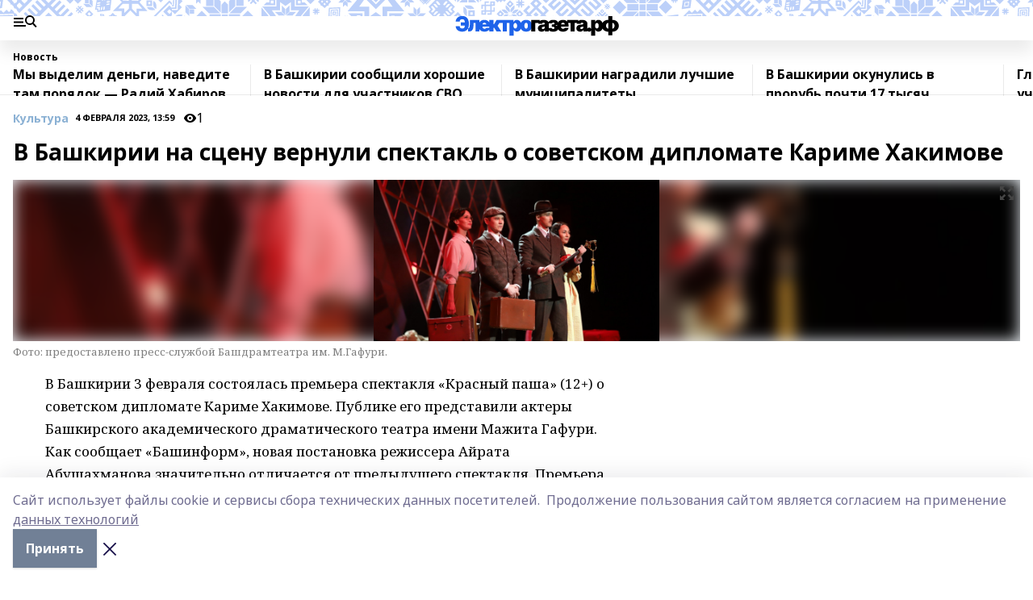

--- FILE ---
content_type: text/html; charset=utf-8
request_url: https://i-gazeta.com/news/mesta_interesa/2023-02-04/v-bashkirii-na-stsenu-vernuli-spektakl-o-sovetskom-diplomate-karime-hakimove-3130426
body_size: 31910
content:
<!doctype html>
<html data-n-head-ssr lang="ru" data-n-head="%7B%22lang%22:%7B%22ssr%22:%22ru%22%7D%7D">
  <head >
    <title>В Башкирии на сцену вернули спектакль о советском дипломате Кариме Хакимове </title><meta data-n-head="ssr" data-hid="google" name="google" content="notranslate"><meta data-n-head="ssr" data-hid="charset" charset="utf-8"><meta data-n-head="ssr" name="viewport" content="width=1300"><meta data-n-head="ssr" data-hid="og:url" property="og:url" content="https://i-gazeta.com/news/mesta_interesa/2023-02-04/v-bashkirii-na-stsenu-vernuli-spektakl-o-sovetskom-diplomate-karime-hakimove-3130426"><meta data-n-head="ssr" data-hid="og:type" property="og:type" content="article"><meta data-n-head="ssr" name="yandex-verification" content="2a95b2e5ee9ab861"><meta data-n-head="ssr" data-hid="og:title" property="og:title" content="В Башкирии на сцену вернули спектакль о советском дипломате Кариме Хакимове "><meta data-n-head="ssr" data-hid="og:description" property="og:description" content="В Башкирии на сцену вернули спектакль о советском дипломате Кариме Хакимове "><meta data-n-head="ssr" data-hid="description" name="description" content="В Башкирии на сцену вернули спектакль о советском дипломате Кариме Хакимове "><meta data-n-head="ssr" data-hid="og:image" property="og:image" content="https://i-gazeta.com/attachments/2b277c25414af596886f358d13af2e7e47f85555/store/crop/0/92/1500/847/1500/847/0/620df51f8028f08c6f3a2bcc3fe41cb7445a283cf90057fd522a674d7353/IMG_0801+%D0%91%D0%91.jpg"><link data-n-head="ssr" rel="icon" href="https://api.bashinform.ru/attachments/2d149c4f6ab4c54b531bf41be4b057f5e89f630e/store/b4d3f0f1659c94eb457fc3d1b2f8cd78a94cf2150c90ddf80feeb0c1da86/favicon+%282%29+%281%29.ico"><link data-n-head="ssr" rel="canonical" href="https://i-gazeta.com/news/mesta_interesa/2023-02-04/v-bashkirii-na-stsenu-vernuli-spektakl-o-sovetskom-diplomate-karime-hakimove-3130426"><link data-n-head="ssr" rel="preconnect" href="https://fonts.googleapis.com"><link data-n-head="ssr" rel="stylesheet" href="/fonts/noto-sans/index.css"><link data-n-head="ssr" rel="stylesheet" href="https://fonts.googleapis.com/css2?family=Noto+Serif:wght@400;700&amp;display=swap"><link data-n-head="ssr" rel="stylesheet" href="https://fonts.googleapis.com/css2?family=Inter:wght@400;600;700;900&amp;display=swap"><link data-n-head="ssr" rel="stylesheet" href="https://fonts.googleapis.com/css2?family=Montserrat:wght@400;700&amp;display=swap"><link data-n-head="ssr" rel="stylesheet" href="https://fonts.googleapis.com/css2?family=Pacifico&amp;display=swap"><style data-n-head="ssr">:root { --active-color: #8bb1d4; }</style><script data-n-head="ssr" src="https://yastatic.net/pcode/adfox/loader.js" crossorigin="anonymous"></script><script data-n-head="ssr" src="https://vk.com/js/api/openapi.js" async></script><script data-n-head="ssr" src="https://widget.sparrow.ru/js/embed.js" async></script><script data-n-head="ssr" type="application/ld+json">{
            "@context": "https://schema.org",
            "@type": "NewsArticle",
            "mainEntityOfPage": {
              "@type": "WebPage",
              "@id": "https://i-gazeta.com/news/mesta_interesa/2023-02-04/v-bashkirii-na-stsenu-vernuli-spektakl-o-sovetskom-diplomate-karime-hakimove-3130426"
            },
            "headline" : "В Башкирии на сцену вернули спектакль о советском дипломате Кариме Хакимове ",
            "image": [
              "https://i-gazeta.com/attachments/2b277c25414af596886f358d13af2e7e47f85555/store/crop/0/92/1500/847/1500/847/0/620df51f8028f08c6f3a2bcc3fe41cb7445a283cf90057fd522a674d7353/IMG_0801+%D0%91%D0%91.jpg"
            ],
            "datePublished": "2023-02-04T13:59:53.000+05:00",
            "author": [{"@type":"Person","name":"Елена Колоколова"}],
            "publisher": {
              "@type": "Organization",
              "name": "I-GAZETA.COM ",
              "logo": {
                "@type": "ImageObject",
                "url": "https://api.bashinform.ru/attachments/467c4da7b3206f181b50d042b9917a78ac1bc492/store/efbf2663696b46cbe72d6022dcdc462f4f9861e884179b59caafd68c042a/i-logo+%281%29.png"
              }
            },
            "description": "null"
          }</script><link rel="preload" href="/_nuxt/05b0bf6.js" as="script"><link rel="preload" href="/_nuxt/622ad3e.js" as="script"><link rel="preload" href="/_nuxt/95dcbeb.js" as="script"><link rel="preload" href="/_nuxt/b4f0b53.js" as="script"><link rel="preload" href="/_nuxt/a4b02bc.js" as="script"><link rel="preload" href="/_nuxt/1f4701a.js" as="script"><link rel="preload" href="/_nuxt/bb7a823.js" as="script"><link rel="preload" href="/_nuxt/61cd1ad.js" as="script"><link rel="preload" href="/_nuxt/3795d03.js" as="script"><link rel="preload" href="/_nuxt/9842943.js" as="script"><style data-vue-ssr-id="02097838:0 0211d3d2:0 7e56e4e3:0 78c231fa:0 2b202313:0 3ba5510c:0 5439507e:0 222d4bfe:0 01f9c408:0 f11faff8:0 01b9542b:0 74a8f3db:0 fd82e6f0:0 69552a97:0 2bc4b7f8:0 77d4baa4:0 6f94af7f:0 0a7c8cf7:0 67baf181:0 a473ccf0:0 b23a0b6c:0 36448f52:0 3eb3f9ae:0 0684d134:0 7eba589d:0 44e53ad8:0 d15e8f64:0">.fade-enter,.fade-leave-to{opacity:0}.fade-enter-active,.fade-leave-active{transition:opacity .2s ease}.fade-up-enter-active,.fade-up-leave-active{transition:all .35s}.fade-up-enter,.fade-up-leave-to{opacity:0;transform:translateY(-20px)}.rubric-date{display:flex;align-items:flex-end;margin-bottom:1rem}.cm-rubric{font-weight:700;font-size:14px;margin-right:.5rem;color:var(--active-color)}.cm-date{font-size:11px;text-transform:uppercase;font-weight:700}.cm-story{font-weight:700;font-size:14px;margin-left:.5rem;margin-right:.5rem;color:var(--active-color)}.serif-text{font-family:Noto Serif,serif;line-height:1.65;font-size:17px}.bg-img{background-size:cover;background-position:50%;height:0;position:relative;background-color:#e2e2e2;padding-bottom:56%;>img{position:absolute;left:0;top:0;width:100%;height:100%;-o-object-fit:cover;object-fit:cover;-o-object-position:center;object-position:center}}.btn{--text-opacity:1;color:#fff;color:rgba(255,255,255,var(--text-opacity));text-align:center;padding-top:1.5rem;padding-bottom:1.5rem;font-weight:700;cursor:pointer;margin-top:2rem;border-radius:8px;font-size:20px;background:var(--active-color)}.checkbox{border-radius:.5rem;border-width:1px;margin-right:1.25rem;cursor:pointer;border-color:#e9e9eb;width:32px;height:32px}.checkbox.__active{background:var(--active-color) 50% no-repeat url([data-uri]);border-color:var(--active-color)}.h1{margin-top:1rem;margin-bottom:1.5rem;font-weight:700;line-height:1.07;font-size:32px}.all-matters{text-align:center;cursor:pointer;padding-top:1.5rem;padding-bottom:1.5rem;font-weight:700;margin-bottom:2rem;border-radius:8px;background:#f5f5f5;font-size:20px}.all-matters.__small{padding-top:.75rem;padding-bottom:.75rem;margin-top:1.5rem;font-size:14px;border-radius:4px}[data-desktop]{.rubric-date{margin-bottom:1.25rem}.h1{font-size:46px;margin-top:1.5rem;margin-bottom:1.5rem}section.cols{display:grid;margin-left:58px;grid-gap:16px;grid-template-columns:816px 42px 300px}section.list-cols{display:grid;grid-gap:40px;grid-template-columns:1fr 300px}.matter-grid{display:flex;flex-wrap:wrap;margin-right:-16px}.top-sticky{position:-webkit-sticky;position:sticky;top:48px}.top-sticky.local{top:56px}.top-sticky.ig{top:86px}.top-sticky-matter{position:-webkit-sticky;position:sticky;z-index:1;top:102px}.top-sticky-matter.local{top:110px}.top-sticky-matter.ig{top:140px}}.search-form{display:flex;border-bottom-width:1px;--border-opacity:1;border-color:#fff;border-color:rgba(255,255,255,var(--border-opacity));padding-bottom:.75rem;justify-content:space-between;align-items:center;--text-opacity:1;color:#fff;color:rgba(255,255,255,var(--text-opacity));.reset{cursor:pointer;opacity:.5;display:block}input{background-color:transparent;border-style:none;--text-opacity:1;color:#fff;color:rgba(255,255,255,var(--text-opacity));outline:2px solid transparent;outline-offset:2px;width:66.666667%;font-size:20px}input::-moz-placeholder{color:hsla(0,0%,100%,.18824)}input:-ms-input-placeholder{color:hsla(0,0%,100%,.18824)}input::placeholder{color:hsla(0,0%,100%,.18824)}}[data-desktop] .search-form{width:820px;button{border-radius:.25rem;font-weight:700;padding:.5rem 1.5rem;cursor:pointer;--text-opacity:1;color:#fff;color:rgba(255,255,255,var(--text-opacity));font-size:22px;background:var(--active-color)}input{font-size:28px}.reset{margin-right:2rem;margin-left:auto}}html.locked{overflow:hidden}html{body{letter-spacing:-.03em;font-family:Noto Sans,sans-serif;line-height:1.19;font-size:14px}ol,ul{margin-left:2rem;margin-bottom:1rem;li{margin-bottom:.5rem}}ol{list-style-type:decimal}ul{list-style-type:disc}a{cursor:pointer;color:inherit}iframe,img,object,video{max-width:100%}}.container{padding-left:16px;padding-right:16px}[data-desktop]{min-width:1250px;.container{margin-left:auto;margin-right:auto;padding-left:0;padding-right:0;width:1250px}}
/*! normalize.css v8.0.1 | MIT License | github.com/necolas/normalize.css */html{line-height:1.15;-webkit-text-size-adjust:100%}body{margin:0}main{display:block}h1{font-size:2em;margin:.67em 0}hr{box-sizing:content-box;height:0;overflow:visible}pre{font-family:monospace,monospace;font-size:1em}a{background-color:transparent}abbr[title]{border-bottom:none;text-decoration:underline;-webkit-text-decoration:underline dotted;text-decoration:underline dotted}b,strong{font-weight:bolder}code,kbd,samp{font-family:monospace,monospace;font-size:1em}small{font-size:80%}sub,sup{font-size:75%;line-height:0;position:relative;vertical-align:baseline}sub{bottom:-.25em}sup{top:-.5em}img{border-style:none}button,input,optgroup,select,textarea{font-family:inherit;font-size:100%;line-height:1.15;margin:0}button,input{overflow:visible}button,select{text-transform:none}[type=button],[type=reset],[type=submit],button{-webkit-appearance:button}[type=button]::-moz-focus-inner,[type=reset]::-moz-focus-inner,[type=submit]::-moz-focus-inner,button::-moz-focus-inner{border-style:none;padding:0}[type=button]:-moz-focusring,[type=reset]:-moz-focusring,[type=submit]:-moz-focusring,button:-moz-focusring{outline:1px dotted ButtonText}fieldset{padding:.35em .75em .625em}legend{box-sizing:border-box;color:inherit;display:table;max-width:100%;padding:0;white-space:normal}progress{vertical-align:baseline}textarea{overflow:auto}[type=checkbox],[type=radio]{box-sizing:border-box;padding:0}[type=number]::-webkit-inner-spin-button,[type=number]::-webkit-outer-spin-button{height:auto}[type=search]{-webkit-appearance:textfield;outline-offset:-2px}[type=search]::-webkit-search-decoration{-webkit-appearance:none}::-webkit-file-upload-button{-webkit-appearance:button;font:inherit}details{display:block}summary{display:list-item}[hidden],template{display:none}blockquote,dd,dl,figure,h1,h2,h3,h4,h5,h6,hr,p,pre{margin:0}button{background-color:transparent;background-image:none}button:focus{outline:1px dotted;outline:5px auto -webkit-focus-ring-color}fieldset,ol,ul{margin:0;padding:0}ol,ul{list-style:none}html{font-family:Noto Sans,sans-serif;line-height:1.5}*,:after,:before{box-sizing:border-box;border:0 solid #e2e8f0}hr{border-top-width:1px}img{border-style:solid}textarea{resize:vertical}input::-moz-placeholder,textarea::-moz-placeholder{color:#a0aec0}input:-ms-input-placeholder,textarea:-ms-input-placeholder{color:#a0aec0}input::placeholder,textarea::placeholder{color:#a0aec0}[role=button],button{cursor:pointer}table{border-collapse:collapse}h1,h2,h3,h4,h5,h6{font-size:inherit;font-weight:inherit}a{color:inherit;text-decoration:inherit}button,input,optgroup,select,textarea{padding:0;line-height:inherit;color:inherit}code,kbd,pre,samp{font-family:Menlo,Monaco,Consolas,"Liberation Mono","Courier New",monospace}audio,canvas,embed,iframe,img,object,svg,video{display:block;vertical-align:middle}img,video{max-width:100%;height:auto}.appearance-none{-webkit-appearance:none;-moz-appearance:none;appearance:none}.bg-transparent{background-color:transparent}.bg-black{--bg-opacity:1;background-color:#000;background-color:rgba(0,0,0,var(--bg-opacity))}.bg-white{--bg-opacity:1;background-color:#fff;background-color:rgba(255,255,255,var(--bg-opacity))}.bg-gray-200{--bg-opacity:1;background-color:#edf2f7;background-color:rgba(237,242,247,var(--bg-opacity))}.bg-center{background-position:50%}.bg-top{background-position:top}.bg-no-repeat{background-repeat:no-repeat}.bg-cover{background-size:cover}.bg-contain{background-size:contain}.border-collapse{border-collapse:collapse}.border-black{--border-opacity:1;border-color:#000;border-color:rgba(0,0,0,var(--border-opacity))}.border-blue-400{--border-opacity:1;border-color:#63b3ed;border-color:rgba(99,179,237,var(--border-opacity))}.rounded{border-radius:.25rem}.rounded-lg{border-radius:.5rem}.rounded-full{border-radius:9999px}.border-none{border-style:none}.border-2{border-width:2px}.border-4{border-width:4px}.border{border-width:1px}.border-t-0{border-top-width:0}.border-t{border-top-width:1px}.border-b{border-bottom-width:1px}.cursor-pointer{cursor:pointer}.block{display:block}.inline-block{display:inline-block}.flex{display:flex}.table{display:table}.grid{display:grid}.hidden{display:none}.flex-col{flex-direction:column}.flex-wrap{flex-wrap:wrap}.flex-no-wrap{flex-wrap:nowrap}.items-center{align-items:center}.justify-center{justify-content:center}.justify-between{justify-content:space-between}.flex-grow-0{flex-grow:0}.flex-shrink-0{flex-shrink:0}.order-first{order:-9999}.order-last{order:9999}.font-sans{font-family:Noto Sans,sans-serif}.font-serif{font-family:Noto Serif,serif}.font-medium{font-weight:500}.font-semibold{font-weight:600}.font-bold{font-weight:700}.h-6{height:1.5rem}.h-12{height:3rem}.h-auto{height:auto}.h-full{height:100%}.text-xs{font-size:11px}.text-sm{font-size:12px}.text-base{font-size:14px}.text-lg{font-size:16px}.text-xl{font-size:18px}.text-2xl{font-size:21px}.text-3xl{font-size:30px}.text-4xl{font-size:46px}.leading-6{line-height:1.5rem}.leading-none{line-height:1}.leading-tight{line-height:1.07}.leading-snug{line-height:1.125}.m-0{margin:0}.my-0{margin-top:0;margin-bottom:0}.mx-0{margin-left:0;margin-right:0}.mx-1{margin-left:.25rem;margin-right:.25rem}.mx-2{margin-left:.5rem;margin-right:.5rem}.my-4{margin-top:1rem;margin-bottom:1rem}.mx-4{margin-left:1rem;margin-right:1rem}.my-5{margin-top:1.25rem;margin-bottom:1.25rem}.mx-5{margin-left:1.25rem;margin-right:1.25rem}.my-6{margin-top:1.5rem;margin-bottom:1.5rem}.my-8{margin-top:2rem;margin-bottom:2rem}.mx-auto{margin-left:auto;margin-right:auto}.-mx-3{margin-left:-.75rem;margin-right:-.75rem}.-my-4{margin-top:-1rem;margin-bottom:-1rem}.mt-0{margin-top:0}.mr-0{margin-right:0}.mb-0{margin-bottom:0}.ml-0{margin-left:0}.mt-1{margin-top:.25rem}.mr-1{margin-right:.25rem}.mb-1{margin-bottom:.25rem}.ml-1{margin-left:.25rem}.mt-2{margin-top:.5rem}.mr-2{margin-right:.5rem}.mb-2{margin-bottom:.5rem}.ml-2{margin-left:.5rem}.mt-3{margin-top:.75rem}.mr-3{margin-right:.75rem}.mb-3{margin-bottom:.75rem}.mt-4{margin-top:1rem}.mr-4{margin-right:1rem}.mb-4{margin-bottom:1rem}.ml-4{margin-left:1rem}.mt-5{margin-top:1.25rem}.mr-5{margin-right:1.25rem}.mb-5{margin-bottom:1.25rem}.mt-6{margin-top:1.5rem}.mr-6{margin-right:1.5rem}.mb-6{margin-bottom:1.5rem}.mt-8{margin-top:2rem}.mr-8{margin-right:2rem}.mb-8{margin-bottom:2rem}.ml-8{margin-left:2rem}.mt-10{margin-top:2.5rem}.ml-10{margin-left:2.5rem}.mt-12{margin-top:3rem}.mb-12{margin-bottom:3rem}.mt-16{margin-top:4rem}.mb-16{margin-bottom:4rem}.mr-20{margin-right:5rem}.mr-auto{margin-right:auto}.ml-auto{margin-left:auto}.-mt-2{margin-top:-.5rem}.max-w-none{max-width:none}.max-w-full{max-width:100%}.object-contain{-o-object-fit:contain;object-fit:contain}.object-cover{-o-object-fit:cover;object-fit:cover}.object-center{-o-object-position:center;object-position:center}.opacity-0{opacity:0}.opacity-50{opacity:.5}.outline-none{outline:2px solid transparent;outline-offset:2px}.overflow-auto{overflow:auto}.overflow-hidden{overflow:hidden}.overflow-visible{overflow:visible}.p-0{padding:0}.p-2{padding:.5rem}.p-3{padding:.75rem}.p-4{padding:1rem}.p-8{padding:2rem}.px-0{padding-left:0;padding-right:0}.py-1{padding-top:.25rem;padding-bottom:.25rem}.px-1{padding-left:.25rem;padding-right:.25rem}.py-2{padding-top:.5rem;padding-bottom:.5rem}.px-2{padding-left:.5rem;padding-right:.5rem}.py-3{padding-top:.75rem;padding-bottom:.75rem}.px-3{padding-left:.75rem;padding-right:.75rem}.py-4{padding-top:1rem;padding-bottom:1rem}.px-4{padding-left:1rem;padding-right:1rem}.px-5{padding-left:1.25rem;padding-right:1.25rem}.px-6{padding-left:1.5rem;padding-right:1.5rem}.py-8{padding-top:2rem;padding-bottom:2rem}.py-10{padding-top:2.5rem;padding-bottom:2.5rem}.pt-0{padding-top:0}.pr-0{padding-right:0}.pb-0{padding-bottom:0}.pt-1{padding-top:.25rem}.pt-2{padding-top:.5rem}.pb-2{padding-bottom:.5rem}.pl-2{padding-left:.5rem}.pt-3{padding-top:.75rem}.pb-3{padding-bottom:.75rem}.pt-4{padding-top:1rem}.pr-4{padding-right:1rem}.pb-4{padding-bottom:1rem}.pl-4{padding-left:1rem}.pt-5{padding-top:1.25rem}.pr-5{padding-right:1.25rem}.pb-5{padding-bottom:1.25rem}.pl-5{padding-left:1.25rem}.pt-6{padding-top:1.5rem}.pb-6{padding-bottom:1.5rem}.pl-6{padding-left:1.5rem}.pt-8{padding-top:2rem}.pb-8{padding-bottom:2rem}.pr-10{padding-right:2.5rem}.pb-12{padding-bottom:3rem}.pl-12{padding-left:3rem}.pb-16{padding-bottom:4rem}.pointer-events-none{pointer-events:none}.fixed{position:fixed}.absolute{position:absolute}.relative{position:relative}.sticky{position:-webkit-sticky;position:sticky}.top-0{top:0}.right-0{right:0}.bottom-0{bottom:0}.left-0{left:0}.left-auto{left:auto}.shadow{box-shadow:0 1px 3px 0 rgba(0,0,0,.1),0 1px 2px 0 rgba(0,0,0,.06)}.shadow-none{box-shadow:none}.text-center{text-align:center}.text-right{text-align:right}.text-transparent{color:transparent}.text-black{--text-opacity:1;color:#000;color:rgba(0,0,0,var(--text-opacity))}.text-white{--text-opacity:1;color:#fff;color:rgba(255,255,255,var(--text-opacity))}.text-gray-600{--text-opacity:1;color:#718096;color:rgba(113,128,150,var(--text-opacity))}.text-gray-700{--text-opacity:1;color:#4a5568;color:rgba(74,85,104,var(--text-opacity))}.uppercase{text-transform:uppercase}.underline{text-decoration:underline}.tracking-tight{letter-spacing:-.05em}.select-none{-webkit-user-select:none;-moz-user-select:none;-ms-user-select:none;user-select:none}.select-all{-webkit-user-select:all;-moz-user-select:all;-ms-user-select:all;user-select:all}.visible{visibility:visible}.invisible{visibility:hidden}.whitespace-no-wrap{white-space:nowrap}.w-auto{width:auto}.w-1\/3{width:33.333333%}.w-full{width:100%}.z-20{z-index:20}.z-50{z-index:50}.gap-1{grid-gap:.25rem;gap:.25rem}.gap-2{grid-gap:.5rem;gap:.5rem}.gap-3{grid-gap:.75rem;gap:.75rem}.gap-4{grid-gap:1rem;gap:1rem}.gap-5{grid-gap:1.25rem;gap:1.25rem}.gap-6{grid-gap:1.5rem;gap:1.5rem}.gap-8{grid-gap:2rem;gap:2rem}.gap-10{grid-gap:2.5rem;gap:2.5rem}.grid-cols-1{grid-template-columns:repeat(1,minmax(0,1fr))}.grid-cols-2{grid-template-columns:repeat(2,minmax(0,1fr))}.grid-cols-3{grid-template-columns:repeat(3,minmax(0,1fr))}.grid-cols-4{grid-template-columns:repeat(4,minmax(0,1fr))}.grid-cols-5{grid-template-columns:repeat(5,minmax(0,1fr))}.transform{--transform-translate-x:0;--transform-translate-y:0;--transform-rotate:0;--transform-skew-x:0;--transform-skew-y:0;--transform-scale-x:1;--transform-scale-y:1;transform:translateX(var(--transform-translate-x)) translateY(var(--transform-translate-y)) rotate(var(--transform-rotate)) skewX(var(--transform-skew-x)) skewY(var(--transform-skew-y)) scaleX(var(--transform-scale-x)) scaleY(var(--transform-scale-y))}.transition-all{transition-property:all}.transition{transition-property:background-color,border-color,color,fill,stroke,opacity,box-shadow,transform}@-webkit-keyframes spin{to{transform:rotate(1turn)}}@keyframes spin{to{transform:rotate(1turn)}}@-webkit-keyframes ping{75%,to{transform:scale(2);opacity:0}}@keyframes ping{75%,to{transform:scale(2);opacity:0}}@-webkit-keyframes pulse{50%{opacity:.5}}@keyframes pulse{50%{opacity:.5}}@-webkit-keyframes bounce{0%,to{transform:translateY(-25%);-webkit-animation-timing-function:cubic-bezier(.8,0,1,1);animation-timing-function:cubic-bezier(.8,0,1,1)}50%{transform:none;-webkit-animation-timing-function:cubic-bezier(0,0,.2,1);animation-timing-function:cubic-bezier(0,0,.2,1)}}@keyframes bounce{0%,to{transform:translateY(-25%);-webkit-animation-timing-function:cubic-bezier(.8,0,1,1);animation-timing-function:cubic-bezier(.8,0,1,1)}50%{transform:none;-webkit-animation-timing-function:cubic-bezier(0,0,.2,1);animation-timing-function:cubic-bezier(0,0,.2,1)}}
.nuxt-progress{position:fixed;top:0;left:0;right:0;height:2px;width:0;opacity:1;transition:width .1s,opacity .4s;background-color:var(--active-color);z-index:999999}.nuxt-progress.nuxt-progress-notransition{transition:none}.nuxt-progress-failed{background-color:red}
.page_1iNBq{position:relative;min-height:65vh}[data-desktop]{.topBanner_Im5IM{margin-left:auto;margin-right:auto;width:1256px}}
.bnr_2VvRX{margin-left:auto;margin-right:auto;width:300px}.bnr_2VvRX:not(:empty){margin-bottom:1rem}.bnrContainer_1ho9N.mb-0 .bnr_2VvRX{margin-bottom:0}[data-desktop]{.bnr_2VvRX{width:auto;margin-left:0;margin-right:0}}
.topline-container[data-v-7682f57c]{position:-webkit-sticky;position:sticky;top:0;z-index:10}.bottom-menu[data-v-7682f57c]{--bg-opacity:1;background-color:#fff;background-color:rgba(255,255,255,var(--bg-opacity));height:45px;box-shadow:0 15px 20px rgba(0,0,0,.08)}.bottom-menu.__dark[data-v-7682f57c]{--bg-opacity:1;background-color:#000;background-color:rgba(0,0,0,var(--bg-opacity));.bottom-menu-link{--text-opacity:1;color:#fff;color:rgba(255,255,255,var(--text-opacity))}.bottom-menu-link:hover{color:var(--active-color)}}.bottom-menu-links[data-v-7682f57c]{display:flex;overflow:auto;grid-gap:1rem;gap:1rem;padding-top:1rem;padding-bottom:1rem;scrollbar-width:none}.bottom-menu-links[data-v-7682f57c]::-webkit-scrollbar{display:none}.bottom-menu-link[data-v-7682f57c]{white-space:nowrap;font-weight:700}.bottom-menu-link[data-v-7682f57c]:hover{color:var(--active-color)}
.topline_2m-_N{position:relative;box-shadow:0 15px 20px rgba(0,0,0,.08);background:#fff url(/_nuxt/img/ig-bg.c87ee34.svg) repeat-x top/auto 20px;height:50px;padding-top:12px;z-index:1}.topline_2m-_N.__dark_3aoYl{--bg-opacity:1;background-color:#000;background-color:rgba(0,0,0,var(--bg-opacity))}[data-desktop]{.topline_2m-_N{height:80px;background-size:auto 33px}}
.wrapper_25S8Y{display:flex;align-items:center;justify-content:space-between}.wrapper_25S8Y.__dark_3yStj{.logo_1Mqgz{background-image:url(/_nuxt/img/ig-logo-white.768bf26.svg)}.menuTrigger_2LhmQ,.socials_374_E a{--bg-opacity:1;background-color:#fff;background-color:rgba(255,255,255,var(--bg-opacity))}}.menuTrigger_2LhmQ{cursor:pointer;--bg-opacity:1;background-color:#000;background-color:rgba(0,0,0,var(--bg-opacity));width:50px;height:24px;-webkit-mask-repeat:no-repeat;mask-repeat:no-repeat;-webkit-mask-position:left center;mask-position:left center;-webkit-mask-image:url(/_nuxt/img/menu.cffb7c4.svg);mask-image:url(/_nuxt/img/menu.cffb7c4.svg)}.menuTrigger_2LhmQ.__cross_ReH-2{-webkit-mask-image:url([data-uri]);mask-image:url([data-uri])}.logo_1Mqgz{position:relative;top:7px;width:205px;height:30px;background:url(/_nuxt/img/ig-logo.8813e88.svg) no-repeat top}.socials_374_E{display:flex;align-items:center;justify-content:flex-end;a{--bg-opacity:1;background-color:#000;background-color:rgba(0,0,0,var(--bg-opacity));margin-left:1.25rem;width:20px;height:20px;-webkit-mask-position:center;mask-position:center;-webkit-mask-size:20px;mask-size:20px;-webkit-mask-repeat:no-repeat;mask-repeat:no-repeat}}.fb_2Q9f0{-webkit-mask-image:url([data-uri]);mask-image:url([data-uri])}.ig_nf_ZB{-webkit-mask-image:url(/_nuxt/img/ig.64d102e.svg);mask-image:url(/_nuxt/img/ig.64d102e.svg)}.ok_lv27v{-webkit-mask-image:url(/_nuxt/img/ok.d9e9959.svg);mask-image:url(/_nuxt/img/ok.d9e9959.svg);-webkit-mask-size:11px;mask-size:11px}.rss_3pTUy{-webkit-mask-image:url(/_nuxt/img/rss.203ee7a.svg);mask-image:url(/_nuxt/img/rss.203ee7a.svg)}.tw_VyE70{-webkit-mask-image:url(/_nuxt/img/tw.f45b205.svg);mask-image:url(/_nuxt/img/tw.f45b205.svg)}.vk_1ogYV{-webkit-mask-image:url(/_nuxt/img/vk.c02aa7f.svg);mask-image:url(/_nuxt/img/vk.c02aa7f.svg)}.yt_1PFiZ{-webkit-mask-image:url(/_nuxt/img/yt.b8c555a.svg);mask-image:url(/_nuxt/img/yt.b8c555a.svg)}.zen_243zZ{-webkit-mask-image:url([data-uri]);mask-image:url([data-uri]);-webkit-mask-size:12px;mask-size:12px}[data-desktop]{.logo_1Mqgz{width:474px;height:60px;background-size:474px}}
.block_35WEi{position:-webkit-sticky;position:sticky;left:0;width:100%;padding-top:.75rem;padding-bottom:.75rem;--bg-opacity:1;background-color:#fff;background-color:rgba(255,255,255,var(--bg-opacity));--text-opacity:1;color:#000;color:rgba(0,0,0,var(--text-opacity));height:68px;z-index:8;border-bottom:1px solid rgba(0,0,0,.08235)}.block_35WEi.invisible_3bwn4{visibility:hidden}.block_35WEi.local_2u9p8,.block_35WEi.local_ext_2mSQw{top:40px}.block_35WEi.local_2u9p8.has_bottom_items_u0rcZ,.block_35WEi.local_ext_2mSQw.has_bottom_items_u0rcZ{top:85px}.block_35WEi.ig_3ld7e{top:50px}.block_35WEi.ig_3ld7e.has_bottom_items_u0rcZ{top:95px}.block_35WEi.bi_3BhQ1,.block_35WEi.bi_ext_1Yp6j{top:49px}.block_35WEi.bi_3BhQ1.has_bottom_items_u0rcZ,.block_35WEi.bi_ext_1Yp6j.has_bottom_items_u0rcZ{top:94px}.block_35WEi.red_wPGsU{background:#fdf3f3;.blockTitle_1BF2P{color:#d65a47}}.block_35WEi.blue_2AJX7{background:#e6ecf2;.blockTitle_1BF2P{color:#8bb1d4}}.block_35WEi{.loading_1RKbb{height:1.5rem;margin:0 auto}}.blockTitle_1BF2P{font-weight:700;font-size:12px;margin-bottom:.25rem;display:inline-block;overflow:hidden;max-height:1.2em;display:-webkit-box;-webkit-line-clamp:1;-webkit-box-orient:vertical;text-overflow:ellipsis}.items_2XU71{display:flex;overflow:auto;margin-left:-16px;margin-right:-16px;padding-left:16px;padding-right:16px}.items_2XU71::-webkit-scrollbar{display:none}.item_KFfAv{flex-shrink:0;flex-grow:0;padding-right:1rem;margin-right:1rem;font-weight:700;overflow:hidden;width:295px;max-height:2.4em;border-right:1px solid rgba(0,0,0,.08235);display:-webkit-box;-webkit-line-clamp:2;-webkit-box-orient:vertical;text-overflow:ellipsis}.item_KFfAv:hover{opacity:.75}[data-desktop]{.block_35WEi{height:54px}.block_35WEi.local_2u9p8,.block_35WEi.local_ext_2mSQw{top:50px}.block_35WEi.local_2u9p8.has_bottom_items_u0rcZ,.block_35WEi.local_ext_2mSQw.has_bottom_items_u0rcZ{top:95px}.block_35WEi.ig_3ld7e{top:80px}.block_35WEi.ig_3ld7e.has_bottom_items_u0rcZ{top:125px}.block_35WEi.bi_3BhQ1,.block_35WEi.bi_ext_1Yp6j{top:42px}.block_35WEi.bi_3BhQ1.has_bottom_items_u0rcZ,.block_35WEi.bi_ext_1Yp6j.has_bottom_items_u0rcZ{top:87px}.block_35WEi.image_3yONs{.prev_1cQoq{background-image:url([data-uri])}.next_827zB{background-image:url([data-uri])}}.wrapper_TrcU4{display:grid;grid-template-columns:240px calc(100% - 320px)}.next_827zB,.prev_1cQoq{position:absolute;cursor:pointer;width:24px;height:24px;top:4px;left:210px;background:url([data-uri])}.next_827zB{left:auto;right:15px;background:url([data-uri])}.blockTitle_1BF2P{font-size:18px;padding-right:2.5rem;margin-right:0;max-height:2.4em;-webkit-line-clamp:2}.items_2XU71{margin-left:0;padding-left:0;-ms-scroll-snap-type:x mandatory;scroll-snap-type:x mandatory;scroll-behavior:smooth;scrollbar-width:none}.item_KFfAv,.items_2XU71{margin-right:0;padding-right:0}.item_KFfAv{padding-left:1.25rem;scroll-snap-align:start;width:310px;border-left:1px solid rgba(0,0,0,.08235);border-right:none}}
@-webkit-keyframes rotate-data-v-8cdd8c10{0%{transform:rotate(0)}to{transform:rotate(1turn)}}@keyframes rotate-data-v-8cdd8c10{0%{transform:rotate(0)}to{transform:rotate(1turn)}}.component[data-v-8cdd8c10]{height:3rem;margin-top:1.5rem;margin-bottom:1.5rem;display:flex;justify-content:center;align-items:center;span{height:100%;width:4rem;background:no-repeat url(/_nuxt/img/loading.dd38236.svg) 50%/contain;-webkit-animation:rotate-data-v-8cdd8c10 .8s infinite;animation:rotate-data-v-8cdd8c10 .8s infinite}}
.promo_ZrQsB{text-align:center;display:block;--text-opacity:1;color:#fff;color:rgba(255,255,255,var(--text-opacity));font-weight:500;font-size:16px;line-height:1;position:relative;z-index:1;background:#d65a47;padding:6px 20px}[data-desktop]{.promo_ZrQsB{margin-left:auto;margin-right:auto;font-size:18px;padding:12px 40px}}
.feedTriggerMobile_1uP3h{text-align:center;width:100%;left:0;bottom:0;padding:1rem;color:#000;color:rgba(0,0,0,var(--text-opacity));background:#e7e7e7;filter:drop-shadow(0 -10px 30px rgba(0,0,0,.4))}.feedTriggerMobile_1uP3h,[data-desktop] .feedTriggerDesktop_eR1zC{position:fixed;font-weight:700;--text-opacity:1;z-index:8}[data-desktop] .feedTriggerDesktop_eR1zC{color:#fff;color:rgba(255,255,255,var(--text-opacity));cursor:pointer;padding:1rem 1rem 1rem 1.5rem;display:flex;align-items:center;justify-content:space-between;width:auto;font-size:28px;right:20px;bottom:20px;line-height:.85;background:var(--active-color);.new_36fkO{--bg-opacity:1;background-color:#fff;background-color:rgba(255,255,255,var(--bg-opacity));font-size:18px;padding:.25rem .5rem;margin-left:1rem;color:var(--active-color)}}
.noindex_1PbKm{display:block}.rubricDate_XPC5P{display:flex;margin-bottom:1rem;align-items:center;flex-wrap:wrap;grid-row-gap:.5rem;row-gap:.5rem}[data-desktop]{.rubricDate_XPC5P{margin-left:58px}.noindex_1PbKm,.pollContainer_25rgc{margin-left:40px}.noindex_1PbKm{width:700px}}
.h1_fQcc_{margin-top:0;margin-bottom:1rem;font-size:28px}.bigLead_37UJd{margin-bottom:1.25rem;font-size:20px}[data-desktop]{.h1_fQcc_{margin-bottom:1.25rem;margin-top:0;font-size:40px}.bigLead_37UJd{font-size:21px;margin-bottom:2rem}.smallLead_3mYo6{font-size:21px;font-weight:500}.leadImg_n0Xok{display:grid;grid-gap:2rem;gap:2rem;margin-bottom:2rem;grid-template-columns:repeat(2,minmax(0,1fr));margin-left:40px;width:700px}}
.partner[data-v-73e20f19]{margin-top:1rem;margin-bottom:1rem;color:rgba(0,0,0,.31373)}
.blurImgContainer_3_532{position:relative;overflow:hidden;--bg-opacity:1;background-color:#edf2f7;background-color:rgba(237,242,247,var(--bg-opacity));background-position:50%;background-repeat:no-repeat;display:flex;align-items:center;justify-content:center;aspect-ratio:16/9;background-image:url(/img/loading.svg)}.blurImgBlur_2fI8T{background-position:50%;background-size:cover;filter:blur(10px)}.blurImgBlur_2fI8T,.blurImgImg_ZaMSE{position:absolute;left:0;top:0;width:100%;height:100%}.blurImgImg_ZaMSE{-o-object-fit:contain;object-fit:contain;-o-object-position:center;object-position:center}.play_hPlPQ{background-size:contain;background-position:50%;background-repeat:no-repeat;position:relative;z-index:1;width:18%;min-width:30px;max-width:80px;aspect-ratio:1/1;background-image:url([data-uri])}[data-desktop]{.play_hPlPQ{min-width:35px}}
.fs-icon[data-v-2dcb0dcc]{position:absolute;cursor:pointer;right:0;top:0;transition-property:background-color,border-color,color,fill,stroke,opacity,box-shadow,transform;transition-duration:.3s;width:25px;height:25px;background:url(/_nuxt/img/fs.32f317e.svg) 0 100% no-repeat}
.photoText_slx0c{padding-top:.25rem;font-family:Noto Serif,serif;font-size:13px;a{color:var(--active-color)}}.author_1ZcJr{color:rgba(0,0,0,.50196);span{margin-right:.25rem}}[data-desktop]{.photoText_slx0c{padding-top:.75rem;font-size:12px;line-height:1}.author_1ZcJr{font-size:11px}}.photoText_slx0c.textWhite_m9vxt{--text-opacity:1;color:#fff;color:rgba(255,255,255,var(--text-opacity));.author_1ZcJr{--text-opacity:1;color:#fff;color:rgba(255,255,255,var(--text-opacity))}}
.block_1h4f8{margin-bottom:1.5rem}[data-desktop] .block_1h4f8{margin-bottom:2rem}
.paragraph[data-v-7a4bd814]{a{color:var(--active-color)}p{margin-bottom:1.5rem}ol,ul{margin-left:2rem;margin-bottom:1rem;li{margin-bottom:.5rem}}ol{list-style-type:decimal}ul{list-style-type:disc}.question{font-weight:700;font-size:21px;line-height:1.43}.answer:before,.question:before{content:"— "}h2,h3,h4{font-weight:700;margin-bottom:1.5rem;line-height:1.07;font-family:Noto Sans,sans-serif}h2{font-size:30px}h3{font-size:21px}h4{font-size:18px}blockquote{padding-top:1rem;padding-bottom:1rem;margin-bottom:1rem;font-weight:700;font-family:Noto Sans,sans-serif;border-top:6px solid var(--active-color);border-bottom:6px solid var(--active-color);font-size:19px;line-height:1.15}.table-wrapper{overflow:auto}table{border-collapse:collapse;margin-top:1rem;margin-bottom:1rem;min-width:100%;td{padding:.75rem .5rem;border-width:1px}p{margin:0}}}
.authors_3UWeo{margin-bottom:1.5rem;display:grid;grid-gap:.25rem;gap:.25rem;font-family:Noto Serif,serif}.item_1CuO-:not(:last-child):after{content:", "}[data-desktop]{.authors_3UWeo{display:flex;grid-gap:.75rem;gap:.75rem;flex-wrap:wrap}.authors_3UWeo.right_1ePQ6{margin-left:40px;width:700px}}
.tags_IxJz4{display:flex;flex-wrap:wrap;margin-top:2rem;margin-bottom:2rem;border-top-width:1px;border-bottom-width:1px;border-color:#dbddde;a,span{margin-top:1.5rem;margin-bottom:1.5rem;margin-right:1rem}a:hover{color:var(--active-color)}}[data-desktop]{.tags_IxJz4{a,span{margin-top:1rem;margin-bottom:1rem}}.tags_IxJz4:not(.__ml-0){margin-left:40px;width:700px}}
.readus_3o8ag{margin-bottom:1.5rem;font-weight:700;font-size:16px}.subscribeButton_2yILe{font-weight:700;--text-opacity:1;color:#fff;color:rgba(255,255,255,var(--text-opacity));text-align:center;letter-spacing:-.05em;background:var(--active-color);padding:0 8px 3px;border-radius:11px;font-size:15px;width:140px}.rTitle_ae5sX{margin-bottom:1rem;font-family:Noto Sans,sans-serif;font-weight:700;color:#202022;font-size:20px;font-style:normal;line-height:normal}.items_1vOtx{display:flex;flex-wrap:wrap;grid-gap:.75rem;gap:.75rem;max-width:360px}.items_1vOtx.regional_OHiaP{.socialIcon_1xwkP{width:calc(33% - 10px)}.socialIcon_1xwkP:first-child,.socialIcon_1xwkP:nth-child(2){width:calc(50% - 10px)}}.socialIcon_1xwkP{margin-bottom:.5rem;background-size:contain;background-repeat:no-repeat;flex-shrink:0;width:calc(50% - 10px);background-position:0;height:30px}.vkIcon_1J2rG{background-image:url(/_nuxt/img/vk.07bf3d5.svg)}.vkShortIcon_1XRTC{background-image:url(/_nuxt/img/vk-short.1e19426.svg)}.tgIcon_3Y6iI{background-image:url(/_nuxt/img/tg.bfb93b5.svg)}.zenIcon_1Vpt0{background-image:url(/_nuxt/img/zen.1c41c49.svg)}.okIcon_3Q4dv{background-image:url(/_nuxt/img/ok.de8d66c.svg)}.okShortIcon_12fSg{background-image:url(/_nuxt/img/ok-short.e0e3723.svg)}.maxIcon_3MreL{background-image:url(/_nuxt/img/max.da7c1ef.png)}[data-desktop]{.readus_3o8ag{margin-left:2.5rem}.items_1vOtx{flex-wrap:nowrap;max-width:none;align-items:center}.subscribeButton_2yILe{text-align:center;font-weight:700;width:auto;padding:4px 7px 7px;font-size:25px}.socialIcon_1xwkP{height:45px}.vkIcon_1J2rG{width:197px!important}.vkShortIcon_1XRTC{width:90px!important}.tgIcon_3Y6iI{width:160px!important}.zenIcon_1Vpt0{width:110px!important}.okIcon_3Q4dv{width:256px!important}.okShortIcon_12fSg{width:90px!important}.maxIcon_3MreL{width:110px!important}}
.socials_3qx1G{margin-bottom:1.5rem}.socials_3qx1G.__black a{--border-opacity:1;border-color:#000;border-color:rgba(0,0,0,var(--border-opacity))}.socials_3qx1G.__border-white_1pZ66 .items_JTU4t a{--border-opacity:1;border-color:#fff;border-color:rgba(255,255,255,var(--border-opacity))}.socials_3qx1G{a{display:block;background-position:50%;background-repeat:no-repeat;cursor:pointer;width:20%;border:.5px solid #e2e2e2;border-right-width:0;height:42px}a:last-child{border-right-width:1px}}.items_JTU4t{display:flex}.vk_3jS8H{background-image:url(/_nuxt/img/vk.a3fc87d.svg)}.ok_3Znis{background-image:url(/_nuxt/img/ok.480e53f.svg)}.wa_32a2a{background-image:url(/_nuxt/img/wa.f2f254d.svg)}.tg_1vndD{background-image:url([data-uri])}.print_3gkIT{background-image:url(/_nuxt/img/print.f5ef7f3.svg)}.max_sqBYC{background-image:url([data-uri])}[data-desktop]{.socials_3qx1G{margin-bottom:0;width:42px}.socials_3qx1G.__sticky{position:-webkit-sticky;position:sticky;top:102px}.socials_3qx1G.__sticky.local_3XMUZ{top:110px}.socials_3qx1G.__sticky.ig_zkzMn{top:140px}.socials_3qx1G{a{width:auto;border-width:1px;border-bottom-width:0}a:last-child{border-bottom-width:1px}}.items_JTU4t{display:block}}.socials_3qx1G.__dark_1QzU6{a{border-color:#373737}.vk_3jS8H{background-image:url(/_nuxt/img/vk-white.dc41d20.svg)}.ok_3Znis{background-image:url(/_nuxt/img/ok-white.c2036d3.svg)}.wa_32a2a{background-image:url(/_nuxt/img/wa-white.e567518.svg)}.tg_1vndD{background-image:url([data-uri])}.print_3gkIT{background-image:url(/_nuxt/img/print-white.f6fd3d9.svg)}.max_sqBYC{background-image:url([data-uri])}}
.blockTitle_2XRiy{margin-bottom:.75rem;font-weight:700;font-size:28px}.itemsContainer_3JjHp{overflow:auto;margin-right:-1rem}.items_Kf7PA{width:770px;display:flex;overflow:auto}.teaserItem_ZVyTH{padding:.75rem;background:#f2f2f4;width:240px;margin-right:16px;.img_3lUmb{margin-bottom:.5rem}.title_3KNuK{line-height:1.07;font-size:18px;font-weight:700}}.teaserItem_ZVyTH:hover .title_3KNuK{color:var(--active-color)}[data-desktop]{.blockTitle_2XRiy{font-size:30px}.itemsContainer_3JjHp{margin-right:0;overflow:visible}.items_Kf7PA{display:grid;grid-template-columns:repeat(3,minmax(0,1fr));grid-gap:1.5rem;gap:1.5rem;width:auto;overflow:visible}.teaserItem_ZVyTH{width:auto;margin-right:0;background-color:transparent;padding:0;.img_3lUmb{background:#8894a2 url(/_nuxt/img/pattern-mix.5c9ce73.svg) 100% 100% no-repeat;padding-right:40px}.title_3KNuK{font-size:21px}}}
.footer_2pohu{padding:2rem .75rem;margin-top:2rem;position:relative;background:#282828;color:#eceff1}[data-desktop]{.footer_2pohu{padding:2.5rem 0}}
.footerContainer_YJ8Ze{display:grid;grid-template-columns:repeat(1,minmax(0,1fr));grid-gap:20px;font-family:Inter,sans-serif;font-size:13px;line-height:1.38;a{--text-opacity:1;color:#fff;color:rgba(255,255,255,var(--text-opacity));opacity:.75}a:hover{opacity:.5}}.contacts_3N-fT{display:grid;grid-template-columns:repeat(1,minmax(0,1fr));grid-gap:.75rem;gap:.75rem}[data-desktop]{.footerContainer_YJ8Ze{grid-gap:2.5rem;gap:2.5rem;grid-template-columns:1fr 1fr 1fr 220px;padding-bottom:20px!important}.footerContainer_YJ8Ze.__2_3FM1O{grid-template-columns:1fr 220px}.footerContainer_YJ8Ze.__3_2yCD-{grid-template-columns:1fr 1fr 220px}.footerContainer_YJ8Ze.__4_33040{grid-template-columns:1fr 1fr 1fr 220px}}</style>
  </head>
  <body class="desktop " data-desktop="1" data-n-head="%7B%22class%22:%7B%22ssr%22:%22desktop%20%22%7D,%22data-desktop%22:%7B%22ssr%22:%221%22%7D%7D">
    <div data-server-rendered="true" id="__nuxt"><!----><div id="__layout"><div><!----> <div class="bg-white"><div class="bnrContainer_1ho9N mb-0 topBanner_Im5IM"><div title="banner_1" class="adfox-bnr bnr_2VvRX"></div></div> <!----> <!----> <!----></div> <div class="topline-container" data-v-7682f57c><div data-v-7682f57c><div class="topline_2m-_N"><div class="container wrapper_25S8Y"><div class="menuTrigger_2LhmQ"></div> <a href="/" class="nuxt-link-active logo_1Mqgz"></a> <div class="socials_374_E"><a href="https://i-gazeta.com/rss/yandex.xml" class="rss_3pTUy"></a> <a href="https://vk.com/igazeta" class="vk_1ogYV"></a> <!----> <!----> <a href="https://www.youtube.com/channel/UCbT2bvYD2u6uNQCw4BtBz5w" class="yt_1PFiZ"></a> <!----> <!----></div></div></div></div> <!----></div> <div><div class="block_35WEi undefined ig_3ld7e"><div class="component loading_1RKbb" data-v-8cdd8c10><span data-v-8cdd8c10></span></div></div> <!----> <div class="page_1iNBq"><div><!----> <div class="feedTriggerDesktop_eR1zC"><span>Все новости</span> <!----></div></div> <div class="container mt-4"><div><div class="rubricDate_XPC5P"><a href="/news/mesta_interesa" class="cm-rubric nuxt-link-active">Культура</a> <div class="cm-date mr-2">4 Февраля 2023, 13:59</div> <div class="flex items-center gap-1 mx-1"><img src="[data-uri]" alt> <div>1</div></div> <!----></div> <section class="cols"><div><div class="mb-4"><!----> <h1 class="h1 h1_fQcc_">В Башкирии на сцену вернули спектакль о советском дипломате Кариме Хакимове </h1> <h2 class="bigLead_37UJd"></h2> <div data-v-73e20f19><!----> <!----></div> <!----> <div class="relative mx-auto" style="max-width:1500px;"><div><div class="blurImgContainer_3_532" style="filter:brightness(100%);min-height:200px;"><div class="blurImgBlur_2fI8T" style="background-image:url(https://i-gazeta.com/attachments/2e42679ac42c843de3f3ed4e2d39db4ff8669c06/store/crop/0/92/1500/847/1600/0/0/620df51f8028f08c6f3a2bcc3fe41cb7445a283cf90057fd522a674d7353/IMG_0801+%D0%91%D0%91.jpg);"></div> <img src="https://i-gazeta.com/attachments/2e42679ac42c843de3f3ed4e2d39db4ff8669c06/store/crop/0/92/1500/847/1600/0/0/620df51f8028f08c6f3a2bcc3fe41cb7445a283cf90057fd522a674d7353/IMG_0801+%D0%91%D0%91.jpg" alt="предоставлено пресс-службой Башдрамтеатра им. М.Гафури." class="blurImgImg_ZaMSE"> <!----></div> <div class="fs-icon" data-v-2dcb0dcc></div></div> <div class="photoText_slx0c"><!----> <span class="author_1ZcJr"><span>Фото:</span> <span>предоставлено пресс-службой Башдрамтеатра им. М.Гафури.
      <!----></span></span> <!----></div></div></div> <!----> <div><div class="block_1h4f8"><div class="paragraph serif-text" style="margin-left:40px;width:700px;" data-v-7a4bd814><p>В Башкирии 3 февраля состоялась премьера спектакля &laquo;Красный паша&raquo; (12+) о советском дипломате Кариме Хакимове. Публике его представили актеры Башкирского академического драматического театра имени Мажита Гафури.</p>
<p>Как сообщает <a href="https://www.bashinform.ru/news/culture/2023-02-04/polkovodets-bez-oruzhiya-imya-sovetskogo-diplomata-karima-hakimova-vernulos-na-bashkirskuyu-stsenu-3128997" target="_blank" rel="noopener">&laquo;Башинформ&raquo;</a>, новая постановка режиссера Айрата Абушахманова значительно отличается от предыдущего спектакля. Премьера состоялась по инициативе Главы РБ Радия Хабирова. Он предпринимает все возможное, чтобы вернуть народу незаслуженно забытые имена, увековечить память выдающихся земляков.</p>
<p>Автором новой инсценировки по пьесе выдающегося башкирского писателя Нажиба Асанбаева выступила Динара Каюмова. В спектакле усилили документальную составляющую, многим персонажам вернули их настоящие имена. Динара Каюмова отметила, что Карим Хакимов внес значительный вклад в историю страны, смог подружить Советский союз с Саудовской Аравией.</p>
<p>Информационную поддержку театру оказал музей Карима Хакимова в селе Дюсяново Бижбулякского района. Директор Ризида Галимова много лет посвятила изучению биографии Карима Хакимова и рассказала немало интересных моментов из его жизни. Специально к премьере спектакля музей подготовил выставку в фойе театра. Зрители увидели сохранившиеся афиши, фотографии, вырезки из газет.</p>
<p>Режиссер Айрат Абушахманов изучил множество источников, чтобы дать постановщикам и артистам исчерпывающую информацию о жизни и деятельности Карима Хакимова. В новой постановке решено было показать детство Карима Хакимова, чего не было сделано в предыдущем спектакле. Так как новый проект ориентирован не только на взрослую, но и на детскую аудиторию.</p>
<p>Исполнителем главной роли стал молодой талантливый актер, лауреат Государственной премии имени Шайхзады Бабича Азат Валитов. При подготовке к роли он прочитал много литературы о жизни Карима Хакимова, пересмотрел документальные фильмы о нем.</p>
<p>Народный артист РФ и РБ Хурматулла Утяшев в первой постановке &laquo;Красного паши&raquo; играл стражника, а теперь он выступил в роли короля Абдель Азиза ибн Сауда. На премьере также присутствовал заслуженный актер Ахтям Абушахманов, исполнивший роль Карима Хакимова в прежней версии спектакля.</p>
<p>В спектакле заняты и молодые актеры, недавно окончившие институт, и заслуженные артисты сцены. Роль жены Карима Хакимова сыграли две актрисы &mdash; Сабина Киреева (молодая Хадиса) и заслуженная артистка РБ Ильгиза Гильманова. Карима Хакимова в детстве и в молодости играет Линар Баитов, эмира Фейсала &mdash; заслуженный артист РБ Руслан Хайсаров, маму Карима Хакимова &mdash; Гульназ Хайсарова, Султана &mdash; лауреат государственной премии имени Салавата Юлаева и республиканской молодежной премии имени Шайхзады Бабича Артур Кабиров, доктора Веру &mdash; Альфира Загидуллина, министра Абубакера &mdash; Мурат Рафиков, Владимира Ильича Ленина &mdash; Руслан Галимов, Чичерина &mdash; Айдар Шамсутдинов, Лоуренса Аравийского &mdash; заслуженный артист РБ Артур Кунакбаев, Гумара Идриси &mdash; Фанис Рахметов.</p>
<p>Возвращение спектакля &laquo;Красный паша&raquo; на сцену зрители встретили аплодисментами. С долгожданной премьерой постановщиков и актеров поздравила первый заместитель министра культуры России Наталья Лапшина и представители культурной общественности. Среди зрителей присутствовала родственница Карима Хакимова, его внучатая племянница Зарема Гиндуллина.</p>
<p>Спектакль будут показывать по всей республике, посетить его можно по Пушкинской карте.</p></div></div></div> <section><div class="bnrContainer_1ho9N"><div title="moevideo_biz" class="html-bnr bnr_2VvRX"></div></div></section> <!----> <!----> <!----> <!----> <!----> <div class="authors_3UWeo right_1ePQ6"><div><span class="mr-2">Автор:</span> <span class="item_1CuO-">Елена Колоколова</span></div> <!----></div> <div class="tags_IxJz4"><span>Теги:</span> <a href="/tags/teatr">театр</a><a href="/tags/spektakl">спектакль</a><a href="/tags/krasnyy-pasha">красный паша</a><a href="/tags/karim-hakimov">карим хакимов</a></div> <div class="readus_3o8ag"><div class="rTitle_ae5sX">Читайте нас</div> <div class="items_1vOtx regional_OHiaP"><!----> <!----> <a href="https://vk.com/igazeta" target="_blank" title="Открыть в новом окне." class="socialIcon_1xwkP vkShortIcon_1XRTC"></a> <a href="https://dzen.ru/i-gazeta.com?favid=254055191" target="_blank" title="Открыть в новом окне." class="socialIcon_1xwkP zenIcon_1Vpt0"></a> <!----></div></div></div> <div><div class="__sticky ig_zkzMn socials_3qx1G"><div class="items_JTU4t"><a class="vk_3jS8H"></a><a class="tg_1vndD"></a><a class="wa_32a2a"></a><a class="ok_3Znis"></a><a class="max_sqBYC"></a> <a class="print_3gkIT"></a></div></div></div> <div><div class="top-sticky-matter "><div class="flex bnrContainer_1ho9N"><div title="banner_6" class="adfox-bnr bnr_2VvRX"></div></div> <div class="flex bnrContainer_1ho9N"><div title="banner_9" class="html-bnr bnr_2VvRX"></div></div></div></div></section></div> <!----> <div><!----> <!----> </div> <!----> <!----> <!----> <!----></div> <div class="component" style="display:none;" data-v-8cdd8c10><span data-v-8cdd8c10></span></div> <div class="inf"></div></div></div> <div class="footer_2pohu"><div><div class="footerContainer_YJ8Ze __2_3FM1O __3_2yCD- __4_33040 container"><div><p>&copy; 2011-2026 "Сайт I-GAZETA.COM - Сетевое издание "Общественная электронная газета" учреждена АО ИА "Башинформ". Главный редактор: Шарафутдинов Руслан Михайлович.</p>
<p><a href="../pages/recommendations">Правила применения рекомендательных технологий</a></p></div> <div><p>Свидетельство о регистрации СМИ № ФС77-50803 от 27.07.2012 выдано Федеральной службой по надзору в сфере связи, информационных технологий и массовых коммуникаций.</p>
<p>18+ запрещено для детей.</p>
<p><a href="https://i-gazeta.com/pages/ob-ispolzovanii-personalnykh-dannykh">Об использовании персональных данных</a></p></div> <div><p>Общественная электрогазета - правопреемница первой электронной газеты Башкортостана &laquo;БАШвестЪ&raquo; (издается ОАО ИА &laquo;Башинформ&raquo; с 2001 года).</p>
<p><a href="https://i-gazeta.com/pages/rules">Правила использования материалов &laquo;Общественной электронной газеты&raquo;</a></p>
<p></p></div> <div class="contacts_3N-fT"><div><b>Телефон</b> <div>(347) 272-93-65, 273-32-62</div></div><div><b>Эл. почта</b> <div>electrogazeta2011@gmail.com</div></div><!----><div><b>Рекламная служба</b> <div>(347) 250-11-11 adv@bashinform.ru</div></div><!----><!----><!----><!----></div></div> <div class="container"><div class="flex mt-4"><a href="https://metrika.yandex.ru/stat/?id=4938898" target="_blank" rel="nofollow" class="mr-4"><img src="https://informer.yandex.ru/informer/4938898/3_0_FFFFFFFF_EFEFEFFF_0_pageviews" alt="Яндекс.Метрика" title="Яндекс.Метрика: данные за сегодня (просмотры, визиты и уникальные посетители)" style="width:88px; height:31px; border:0;"></a> <a href="https://www.liveinternet.ru/click" target="_blank" class="mr-4"><img src="https://counter.yadro.ru/logo?11.6" title="LiveInternet: показано число просмотров за 24 часа, посетителей за 24 часа и за сегодня" alt width="88" height="31" style="border:0"></a> <a href="https://top-fwz1.mail.ru/jump?from=3415878" target="_blank"><img src="https://top-fwz1.mail.ru/counter?id=3415878;t=502;l=1" alt="Top.Mail.Ru" height="31" width="88" style="border:0;"></a></div></div></div></div> <!----><!----><!----><!----><!----><!----><!----><!----><!----><!----><!----></div></div></div><script>window.__NUXT__=(function(a,b,c,d,e,f,g,h,i,j,k,l,m,n,o,p,q,r,s,t,u,v,w,x,y,z,A,B,C,D,E,F,G,H,I,J,K,L,M,N,O,P,Q,R,S,T,U,V,W,X,Y,Z,_,$,aa,ab,ac,ad,ae,af,ag,ah,ai,aj,ak,al,am,an,ao,ap,aq,ar,as,at,au,av,aw,ax,ay,az,aA,aB,aC,aD,aE,aF,aG,aH,aI,aJ,aK){N.id=3130426;N.title=O;N.lead=a;N.is_promo=b;N.erid=a;N.show_authors=d;N.published_at=P;N.noindex_text=a;N.platform_id=f;N.lightning=b;N.registration_area=i;N.is_partners_matter=b;N.mark_as_ads=b;N.advertiser_details=a;N.kind=u;N.kind_path=A;N.image={author:"предоставлено пресс-службой Башдрамтеатра им. М.Гафури.",source:a,description:a,width:1500,height:847,url:Q,apply_blackout:c};N.image_90="https:\u002F\u002Fi-gazeta.com\u002Fattachments\u002F367421c56ced471e3da1d97bbfb89b81e9b5a92c\u002Fstore\u002Fcrop\u002F0\u002F92\u002F1500\u002F847\u002F90\u002F0\u002F0\u002F620df51f8028f08c6f3a2bcc3fe41cb7445a283cf90057fd522a674d7353\u002FIMG_0801+%D0%91%D0%91.jpg";N.image_250="https:\u002F\u002Fi-gazeta.com\u002Fattachments\u002F755fe7fea021d22dc67cbb5144ba652dc97baa50\u002Fstore\u002Fcrop\u002F0\u002F92\u002F1500\u002F847\u002F250\u002F0\u002F0\u002F620df51f8028f08c6f3a2bcc3fe41cb7445a283cf90057fd522a674d7353\u002FIMG_0801+%D0%91%D0%91.jpg";N.image_800="https:\u002F\u002Fi-gazeta.com\u002Fattachments\u002Fe4e3893b13ebe689f0239b268017bb88245e93b1\u002Fstore\u002Fcrop\u002F0\u002F92\u002F1500\u002F847\u002F800\u002F0\u002F0\u002F620df51f8028f08c6f3a2bcc3fe41cb7445a283cf90057fd522a674d7353\u002FIMG_0801+%D0%91%D0%91.jpg";N.image_1600="https:\u002F\u002Fi-gazeta.com\u002Fattachments\u002F2e42679ac42c843de3f3ed4e2d39db4ff8669c06\u002Fstore\u002Fcrop\u002F0\u002F92\u002F1500\u002F847\u002F1600\u002F0\u002F0\u002F620df51f8028f08c6f3a2bcc3fe41cb7445a283cf90057fd522a674d7353\u002FIMG_0801+%D0%91%D0%91.jpg";N.path=R;N.rubric_title=o;N.rubric_path="\u002Fnews\u002Fmesta_interesa";N.type=p;N.authors=[v];N.platform_title=g;N.platform_host=h;N.meta_information_attributes={id:2592954,title:a,description:a,keywords:a};N.theme="white";N.noindex=a;N.hide_views=b;N.views=w;N.content_blocks=[{position:c,kind:j,text:"\u003Cp\u003EВ Башкирии 3 февраля состоялась премьера спектакля &laquo;Красный паша&raquo; (12+) о советском дипломате Кариме Хакимове. Публике его представили актеры Башкирского академического драматического театра имени Мажита Гафури.\u003C\u002Fp\u003E\n\u003Cp\u003EКак сообщает \u003Ca href=\"https:\u002F\u002Fwww.bashinform.ru\u002Fnews\u002Fculture\u002F2023-02-04\u002Fpolkovodets-bez-oruzhiya-imya-sovetskogo-diplomata-karima-hakimova-vernulos-na-bashkirskuyu-stsenu-3128997\" target=\"_blank\" rel=\"noopener\"\u003E&laquo;Башинформ&raquo;\u003C\u002Fa\u003E, новая постановка режиссера Айрата Абушахманова значительно отличается от предыдущего спектакля. Премьера состоялась по инициативе Главы РБ Радия Хабирова. Он предпринимает все возможное, чтобы вернуть народу незаслуженно забытые имена, увековечить память выдающихся земляков.\u003C\u002Fp\u003E\n\u003Cp\u003EАвтором новой инсценировки по пьесе выдающегося башкирского писателя Нажиба Асанбаева выступила Динара Каюмова. В спектакле усилили документальную составляющую, многим персонажам вернули их настоящие имена. Динара Каюмова отметила, что Карим Хакимов внес значительный вклад в историю страны, смог подружить Советский союз с Саудовской Аравией.\u003C\u002Fp\u003E\n\u003Cp\u003EИнформационную поддержку театру оказал музей Карима Хакимова в селе Дюсяново Бижбулякского района. Директор Ризида Галимова много лет посвятила изучению биографии Карима Хакимова и рассказала немало интересных моментов из его жизни. Специально к премьере спектакля музей подготовил выставку в фойе театра. Зрители увидели сохранившиеся афиши, фотографии, вырезки из газет.\u003C\u002Fp\u003E\n\u003Cp\u003EРежиссер Айрат Абушахманов изучил множество источников, чтобы дать постановщикам и артистам исчерпывающую информацию о жизни и деятельности Карима Хакимова. В новой постановке решено было показать детство Карима Хакимова, чего не было сделано в предыдущем спектакле. Так как новый проект ориентирован не только на взрослую, но и на детскую аудиторию.\u003C\u002Fp\u003E\n\u003Cp\u003EИсполнителем главной роли стал молодой талантливый актер, лауреат Государственной премии имени Шайхзады Бабича Азат Валитов. При подготовке к роли он прочитал много литературы о жизни Карима Хакимова, пересмотрел документальные фильмы о нем.\u003C\u002Fp\u003E\n\u003Cp\u003EНародный артист РФ и РБ Хурматулла Утяшев в первой постановке &laquo;Красного паши&raquo; играл стражника, а теперь он выступил в роли короля Абдель Азиза ибн Сауда. На премьере также присутствовал заслуженный актер Ахтям Абушахманов, исполнивший роль Карима Хакимова в прежней версии спектакля.\u003C\u002Fp\u003E\n\u003Cp\u003EВ спектакле заняты и молодые актеры, недавно окончившие институт, и заслуженные артисты сцены. Роль жены Карима Хакимова сыграли две актрисы &mdash; Сабина Киреева (молодая Хадиса) и заслуженная артистка РБ Ильгиза Гильманова. Карима Хакимова в детстве и в молодости играет Линар Баитов, эмира Фейсала &mdash; заслуженный артист РБ Руслан Хайсаров, маму Карима Хакимова &mdash; Гульназ Хайсарова, Султана &mdash; лауреат государственной премии имени Салавата Юлаева и республиканской молодежной премии имени Шайхзады Бабича Артур Кабиров, доктора Веру &mdash; Альфира Загидуллина, министра Абубакера &mdash; Мурат Рафиков, Владимира Ильича Ленина &mdash; Руслан Галимов, Чичерина &mdash; Айдар Шамсутдинов, Лоуренса Аравийского &mdash; заслуженный артист РБ Артур Кунакбаев, Гумара Идриси &mdash; Фанис Рахметов.\u003C\u002Fp\u003E\n\u003Cp\u003EВозвращение спектакля &laquo;Красный паша&raquo; на сцену зрители встретили аплодисментами. С долгожданной премьерой постановщиков и актеров поздравила первый заместитель министра культуры России Наталья Лапшина и представители культурной общественности. Среди зрителей присутствовала родственница Карима Хакимова, его внучатая племянница Зарема Гиндуллина.\u003C\u002Fp\u003E\n\u003Cp\u003EСпектакль будут показывать по всей республике, посетить его можно по Пушкинской карте.\u003C\u002Fp\u003E"}];N.poll=a;N.official_comment=a;N.tags=[{title:S,slug:"teatr",path:"\u002Ftags\u002Fteatr"},{title:T,slug:"spektakl",path:"\u002Ftags\u002Fspektakl"},{title:U,slug:"krasnyy-pasha",path:"\u002Ftags\u002Fkrasnyy-pasha"},{title:V,slug:"karim-hakimov",path:"\u002Ftags\u002Fkarim-hakimov"}];N.schema_org=[{"@context":W,"@type":G,url:h,logo:H},{"@context":W,"@type":"BreadcrumbList",itemListElement:[{"@type":X,position:w,name:p,item:{name:p,"@id":"https:\u002F\u002Fi-gazeta.com\u002Fnews"}},{"@type":X,position:x,name:o,item:{name:o,"@id":"https:\u002F\u002Fi-gazeta.com\u002Fnews\u002Fmesta_interesa"}}]},{"@context":"http:\u002F\u002Fschema.org","@type":"NewsArticle",mainEntityOfPage:{"@type":"WebPage","@id":Y},headline:O,genre:o,url:Y,description:a,text:" В Башкирии 3 февраля состоялась премьера спектакля «Красный паша» (12+) о советском дипломате Кариме Хакимове. Публике его представили актеры Башкирского академического драматического театра имени Мажита Гафури.\nКак сообщает «Башинформ», новая постановка режиссера Айрата Абушахманова значительно отличается от предыдущего спектакля. Премьера состоялась по инициативе Главы РБ Радия Хабирова. Он предпринимает все возможное, чтобы вернуть народу незаслуженно забытые имена, увековечить память выдающихся земляков.\nАвтором новой инсценировки по пьесе выдающегося башкирского писателя Нажиба Асанбаева выступила Динара Каюмова. В спектакле усилили документальную составляющую, многим персонажам вернули их настоящие имена. Динара Каюмова отметила, что Карим Хакимов внес значительный вклад в историю страны, смог подружить Советский союз с Саудовской Аравией.\nИнформационную поддержку театру оказал музей Карима Хакимова в селе Дюсяново Бижбулякского района. Директор Ризида Галимова много лет посвятила изучению биографии Карима Хакимова и рассказала немало интересных моментов из его жизни. Специально к премьере спектакля музей подготовил выставку в фойе театра. Зрители увидели сохранившиеся афиши, фотографии, вырезки из газет.\nРежиссер Айрат Абушахманов изучил множество источников, чтобы дать постановщикам и артистам исчерпывающую информацию о жизни и деятельности Карима Хакимова. В новой постановке решено было показать детство Карима Хакимова, чего не было сделано в предыдущем спектакле. Так как новый проект ориентирован не только на взрослую, но и на детскую аудиторию.\nИсполнителем главной роли стал молодой талантливый актер, лауреат Государственной премии имени Шайхзады Бабича Азат Валитов. При подготовке к роли он прочитал много литературы о жизни Карима Хакимова, пересмотрел документальные фильмы о нем.\nНародный артист РФ и РБ Хурматулла Утяшев в первой постановке «Красного паши» играл стражника, а теперь он выступил в роли короля Абдель Азиза ибн Сауда. На премьере также присутствовал заслуженный актер Ахтям Абушахманов, исполнивший роль Карима Хакимова в прежней версии спектакля.\nВ спектакле заняты и молодые актеры, недавно окончившие институт, и заслуженные артисты сцены. Роль жены Карима Хакимова сыграли две актрисы — Сабина Киреева (молодая Хадиса) и заслуженная артистка РБ Ильгиза Гильманова. Карима Хакимова в детстве и в молодости играет Линар Баитов, эмира Фейсала — заслуженный артист РБ Руслан Хайсаров, маму Карима Хакимова — Гульназ Хайсарова, Султана — лауреат государственной премии имени Салавата Юлаева и республиканской молодежной премии имени Шайхзады Бабича Артур Кабиров, доктора Веру — Альфира Загидуллина, министра Абубакера — Мурат Рафиков, Владимира Ильича Ленина — Руслан Галимов, Чичерина — Айдар Шамсутдинов, Лоуренса Аравийского — заслуженный артист РБ Артур Кунакбаев, Гумара Идриси — Фанис Рахметов.\nВозвращение спектакля «Красный паша» на сцену зрители встретили аплодисментами. С долгожданной премьерой постановщиков и актеров поздравила первый заместитель министра культуры России Наталья Лапшина и представители культурной общественности. Среди зрителей присутствовала родственница Карима Хакимова, его внучатая племянница Зарема Гиндуллина.\nСпектакль будут показывать по всей республике, посетить его можно по Пушкинской карте.",author:{"@type":G,name:g},about:[S,T,U,V],image:[Q],datePublished:P,dateModified:"2023-02-04T13:59:59.498+05:00",publisher:{"@type":G,name:g,logo:{"@type":"ImageObject",url:H}}}];N.story=a;N.small_lead_image=b;N.translated_by=a;N.counters={google_analytics_id:Z,yandex_metrika_id:_,liveinternet_counter_id:$};return {layout:"default",data:[{matters:[N]}],fetch:{"0":{mainItem:a,minorItem:a}},error:a,state:{platform:{meta_information_attributes:{id:f,title:"Новости Уфы и Республики Башкортостан - Электрогазета",description:"Главные новости Башкирии и городов, самые актуальные новости этого часа",keywords:"Новости Уфы и Башкирии, Общественная электрогазета, БАШвестЪ"},id:f,color:"#8bb1d4",title:g,domain:"i-gazeta.com",hostname:h,footer_text:a,favicon_url:"https:\u002F\u002Fapi.bashinform.ru\u002Fattachments\u002F2d149c4f6ab4c54b531bf41be4b057f5e89f630e\u002Fstore\u002Fb4d3f0f1659c94eb457fc3d1b2f8cd78a94cf2150c90ddf80feeb0c1da86\u002Ffavicon+%282%29+%281%29.ico",contact_email:"support@bashinform.ru",logo_mobile_url:"https:\u002F\u002Fapi.bashinform.ru\u002Fattachments\u002F3c282d8729b8955f52ab1c8b0656ffba46123879\u002Fstore\u002F91c933dab8a43f8bbac3ae6e30a985c3a6dbfa495f219952072c11e1a2cc\u002Fi-logo+%282%29.png",logo_desktop_url:H,logo_footer_url:a,weather_data:{desc:"Clouds",temp:-10.35,date:"2026-01-19T09:01:36+00:00"},template:"ig",footer_column_first:"\u003Cp\u003E&copy; 2011-2026 \"Сайт I-GAZETA.COM - Сетевое издание \"Общественная электронная газета\" учреждена АО ИА \"Башинформ\". Главный редактор: Шарафутдинов Руслан Михайлович.\u003C\u002Fp\u003E\n\u003Cp\u003E\u003Ca href=\"..\u002Fpages\u002Frecommendations\"\u003EПравила применения рекомендательных технологий\u003C\u002Fa\u003E\u003C\u002Fp\u003E",footer_column_second:"\u003Cp\u003EСвидетельство о регистрации СМИ № ФС77-50803 от 27.07.2012 выдано Федеральной службой по надзору в сфере связи, информационных технологий и массовых коммуникаций.\u003C\u002Fp\u003E\n\u003Cp\u003E18+ запрещено для детей.\u003C\u002Fp\u003E\n\u003Cp\u003E\u003Ca href=\"https:\u002F\u002Fi-gazeta.com\u002Fpages\u002Fob-ispolzovanii-personalnykh-dannykh\"\u003EОб использовании персональных данных\u003C\u002Fa\u003E\u003C\u002Fp\u003E",footer_column_third:"\u003Cp\u003EОбщественная электрогазета - правопреемница первой электронной газеты Башкортостана &laquo;БАШвестЪ&raquo; (издается ОАО ИА &laquo;Башинформ&raquo; с 2001 года).\u003C\u002Fp\u003E\n\u003Cp\u003E\u003Ca href=\"https:\u002F\u002Fi-gazeta.com\u002Fpages\u002Frules\"\u003EПравила использования материалов &laquo;Общественной электронной газеты&raquo;\u003C\u002Fa\u003E\u003C\u002Fp\u003E\n\u003Cp\u003E\u003C\u002Fp\u003E",link_yandex_news:e,h1_title_on_main_page:"Новости Уфы и Башкирии",send_pulse_code:e,announcement:{is_active:b},banners:[{code:"{\"ownerId\":379790,\"containerId\":\"adfox_16249565606188618\",\"params\":{\"pp\":\"bpxf\",\"ps\":\"favp\",\"p2\":\"hgoo\"}}",slug:"banner_3",description:"Лента новостей - “№3. 240x400”",visibility:r,provider:l},{code:aa,slug:"banner_6",description:"Правая колонка. - “№6. 240x400” + ротация (копия №2)",visibility:r,provider:l},{code:"{\"ownerId\":379790,\"containerId\":\"adfox_16249565612751302\",\"params\":{\"pp\":\"bpxj\",\"ps\":\"favp\",\"p2\":\"hgos\"}}",slug:"banner_7",description:"Конкурс. Правая колонка. - “№7. 240x400”",visibility:r,provider:l},{code:"{\"ownerId\":249613,\"containerId\":\"adfox_163307283885735778\",\"params\":{\"pp\":\"bsqe\",\"ps\":\"cxdo\",\"p2\":\"p\"}}",slug:"m_banner_1",description:"Над топлайном - “№1. Мобайл”",visibility:B,provider:l},{code:"{\"ownerId\":249613,\"containerId\":\"adfox_163291168095944148_2\",\"params\":{\"pp\":\"lhy\",\"ps\":\"cxdo\",\"p2\":\"p\"}}",slug:"m_banner_2",description:"После картины дня - “№2. Мобайл”",visibility:B,provider:l},{code:"{\"ownerId\":249613,\"containerId\":\"adfox_163291168095944148_3\",\"params\":{\"pp\":\"lhy\",\"ps\":\"cxdo\",\"p2\":\"p\"}}",slug:"m_banner_3",description:"После мнений(колонок) - “№3. Мобайл”",visibility:B,provider:l},{code:"{\"ownerId\":249613,\"containerId\":\"adfox_163291168095944148_3\",\"params\":{\"pp\":\"bsom\",\"ps\":\"cxdo\",\"p2\":\"p\"}}",slug:"m_banner_4",description:"Плоский баннер",visibility:B,provider:l},{code:ab,slug:ac,description:"moevideo_biz_mob",visibility:B,provider:C},{code:aa,slug:"banner_2",description:"Лента новостей - “№2. 240x400” (копия №6)",visibility:r,provider:l},{code:"{   \"ownerId\": 249613,   \"containerId\": \"adfox_153122084671622554\",    \"params\": {  \"pp\": \"idz\",    \"ps\": \"cxdo\",      \"p2\": \"p\"  }    }",slug:"banner_1",description:"Над топлайном - “№1. 1256x250”",visibility:r,provider:l},{code:"\u003Cdiv id=\"DivID\"\u003E\u003C\u002Fdiv\u003E\n\u003Cscript type=\"text\u002Fjavascript\"\nsrc=\"\u002F\u002Fnews.mediametrics.ru\u002Fcgi-bin\u002Fb.fcgi?ac=b&m=js&n=4&id=DivID\" \ncharset=\"UTF-8\"\u003E\n\u003C\u002Fscript\u003E",slug:"mediametrics_1",description:"Код Mediametrics",visibility:"both",provider:C},{code:"\u003Cdiv id=\"moevideobanner240400\"\u003E\u003C\u002Fdiv\u003E\n\u003Cscript type=\"text\u002Fjavascript\"\u003E\n(\n() =\u003E {\nconst script = document.createElement(\"script\");\nscript.src = \"https:\u002F\u002Fcdn1.moe.video\u002Fp\u002Fb.js\";\nscript.onload = () =\u003E {\naddBanner({\nelement: '#moevideobanner240400',\nplacement: 11407,\nwidth: '240px',\nheight: '400px',\nadvertCount: 0,\n});\n};\ndocument.body.append(script);\n}\n)()\n\u003C\u002Fscript\u003E",slug:"banner_9",description:"Мое видео в материале 240х400",visibility:r,provider:C},{code:ab,slug:ac,description:"moevideo_biz_desc",visibility:r,provider:C}],teaser_blocks:[],global_teaser_blocks:[],menu_items:[],rubrics:[{slug:ad,title:ae,id:ad},{slug:af,title:"Старая Уфа Стаса Михайлова",id:af},{slug:ag,title:"Тридесятые государства",id:ag},{slug:ah,title:"Школа начжура",id:ah},{slug:ai,title:"Ценности",id:ai},{slug:aj,title:"Копилка",id:aj},{slug:ak,title:al,id:ak},{slug:am,title:"ЧП 102",id:am},{slug:I,title:J,id:I},{slug:an,title:y,id:an},{slug:ao,title:"Регион102",id:ao},{slug:ap,title:"Идеи",id:ap},{slug:aq,title:"Доколе",id:aq},{slug:ar,title:o,id:ar},{slug:as,title:"Спорт",id:as},{slug:at,title:"Короче",id:at},{slug:au,title:"Знаю как",id:au},{slug:av,title:aw,id:av},{slug:ax,title:ay,id:ax},{slug:az,title:"Доходы",id:az},{slug:aA,title:s,id:aA}],language:"rus",language_title:"Русский",matter_kinds:[{id:u,title:p},{id:m,title:n},{id:"opinion",title:"Мнение"},{id:"press_conference",title:"Пресс-конференция"},{id:"card",title:"Карточки"},{id:"tilda",title:"Тильда"},{id:"gallery",title:"Фотогалерея"},{id:"video",title:"Видео"},{id:"survey",title:"Опрос"},{id:"test",title:"Тест"},{id:"podcast",title:"Подкаст"},{id:"persona",title:"Персона"},{id:"contest",title:"Конкурс"},{id:"broadcast",title:"Онлайн-трансляция"}],menu_sections:[{title:"Издание",position:c,section_type:"footer",menu_items:[]},{title:"Разделы",position:c,section_type:"main",menu_items:[{title:s,url:"\u002Frubric\u002Fnovosti",position:c,menu:k,item_type:j},{title:y,url:"\u002Frubric\u002Fobshchestvo",position:w,menu:k,item_type:j},{title:o,url:"\u002Frubric\u002Fmesta_interesa",position:x,menu:k,item_type:j},{title:J,url:"\u002Frubric\u002Fpogoda",position:D,menu:k,item_type:j},{title:ay,url:"\u002Frubric\u002Fpoehali",position:K,menu:k,item_type:j},{title:"ЧП",url:"\u002Frubric\u002Fproisshestviya",position:L,menu:k,item_type:j},{title:al,url:"\u002Frubric\u002Fmasterok",position:aB,menu:k,item_type:j},{title:"Колонки",url:"\u002Fopinions",position:aC,menu:k,item_type:j},{title:ae,url:"\u002Frubric\u002Flifehacker",position:aD,menu:k,item_type:j}]}],social_networks:{social_vk:"https:\u002F\u002Fvk.com\u002Figazeta",social_ok:e,social_fb:e,social_ig:e,social_twitter:e,social_youtube:"https:\u002F\u002Fwww.youtube.com\u002Fchannel\u002FUCbT2bvYD2u6uNQCw4BtBz5w",social_zen:"https:\u002F\u002Fdzen.ru\u002Fi-gazeta.com?favid=254055191",social_rss:"https:\u002F\u002Fi-gazeta.com\u002Frss\u002Fyandex.xml",social_telegram:e,social_max:e},analytics:{yandex_metrika_id:_,yandex_metrika_id_2:e,google_analytics_id:Z,liveinternet_counter_id:$,yandex_verification:"2a95b2e5ee9ab861",zen_verification:e,google_verification:e,mail_counter_id:aE,mail_informer_id:aE},related_platforms:[],contacts:{phone:"(347) 272-93-65, 273-32-62",email:"electrogazeta2011@gmail.com",address:e,staff_office:a,collaboration:a,receiving_office:a,advertising_office:"(347) 250-11-11 adv@bashinform.ru",editors_office:a},logo_text:"I-GAZETA.COM",promo_blocks:{see_also:[{position:c,matter:a},{position:w,matter:a},{position:x,matter:a},{position:D,matter:a}]},news_feed_promo_blocks:{promo:[{position:c,matter:a},{position:w,matter:a},{position:x,matter:a},{position:D,matter:a},{position:K,matter:a},{position:L,matter:a}],popular:[{position:c,matter:{id:2541525,title:"Икона, написанная настоятелем уфимского храма, обрела дом в Финляндии",lead:"Как настоятель уфимского храма Архангела Михаила Андрей Спиридонов научился писать чудесные иконы?",is_promo:b,erid:a,show_authors:d,published_at:"2021-10-11T14:19:00.000+05:00",noindex_text:a,platform_id:f,lightning:b,registration_area:i,is_partners_matter:b,mark_as_ads:b,advertiser_details:a,kind:m,kind_path:q,image:{author:a,source:"Со страницы Андрея Спиридонова в соцсетях.",description:"Андрей Спиридонов.",width:t,height:z,url:"https:\u002F\u002Fi-gazeta.com\u002Fattachments\u002F28751b5de8c341245cba398ac3f0f778c7104d74\u002Fstore\u002Fcrop\u002F0\u002F0\u002F800\u002F600\u002F800\u002F600\u002F0\u002Fe64f9c88ef9403ded7d91f7de649850ac3ea2144f14b66061f810b33effb\u002F%D0%B1%D0%B0%D1%82%D1%8E%D1%88%D0%BA%D0%B01.jpg",apply_blackout:c},image_90:"https:\u002F\u002Fi-gazeta.com\u002Fattachments\u002F78ca1b3464fdea82965a6222c214485e2a418e90\u002Fstore\u002Fcrop\u002F0\u002F0\u002F800\u002F600\u002F90\u002F0\u002F0\u002Fe64f9c88ef9403ded7d91f7de649850ac3ea2144f14b66061f810b33effb\u002F%D0%B1%D0%B0%D1%82%D1%8E%D1%88%D0%BA%D0%B01.jpg",image_250:"https:\u002F\u002Fi-gazeta.com\u002Fattachments\u002F712356e0f9c154cb239d67b5838859936f41b025\u002Fstore\u002Fcrop\u002F0\u002F0\u002F800\u002F600\u002F250\u002F0\u002F0\u002Fe64f9c88ef9403ded7d91f7de649850ac3ea2144f14b66061f810b33effb\u002F%D0%B1%D0%B0%D1%82%D1%8E%D1%88%D0%BA%D0%B01.jpg",image_800:"https:\u002F\u002Fi-gazeta.com\u002Fattachments\u002Fa4f7145ff77b45a791e93e90ae4bc0f450c60e06\u002Fstore\u002Fcrop\u002F0\u002F0\u002F800\u002F600\u002F800\u002F0\u002F0\u002Fe64f9c88ef9403ded7d91f7de649850ac3ea2144f14b66061f810b33effb\u002F%D0%B1%D0%B0%D1%82%D1%8E%D1%88%D0%BA%D0%B01.jpg",image_1600:"https:\u002F\u002Fi-gazeta.com\u002Fattachments\u002F2a3b64c35c82e75bbca1bdca4ba23e01d86896b0\u002Fstore\u002Fcrop\u002F0\u002F0\u002F800\u002F600\u002F1600\u002F0\u002F0\u002Fe64f9c88ef9403ded7d91f7de649850ac3ea2144f14b66061f810b33effb\u002F%D0%B1%D0%B0%D1%82%D1%8E%D1%88%D0%BA%D0%B01.jpg",path:"\u002Farticles\u002Fobshchestvo\u002F2021-10-11\u002Fikona-napisannaya-nastoyatelem-ufimskogo-hrama-obrela-dom-v-finlyandii-2541525",rubric_title:y,rubric_path:E,type:n,authors:[aF],platform_title:g,platform_host:h}},{position:w,matter:{id:2837884,title:"«Уфа гуляем» — уфимцы и чишминцы разгадывают тайну столетней поговорки",lead:a,is_promo:b,erid:a,show_authors:d,published_at:"2022-06-10T17:09:00.000+05:00",noindex_text:a,platform_id:f,lightning:b,registration_area:i,is_partners_matter:b,mark_as_ads:b,advertiser_details:a,kind:m,kind_path:q,image:{author:"автора.",source:a,description:a,width:z,height:M,url:"https:\u002F\u002Fi-gazeta.com\u002Fattachments\u002Fd5d6d350bf732ae405706ad1164bc9156f0f7e13\u002Fstore\u002Fcrop\u002F0\u002F0\u002F600\u002F450\u002F600\u002F450\u002F0\u002F3be0d4da275d5b307b58ab3d7c118af0f8de163e6781972bd4047a2bcd91\u002F123.jpg",apply_blackout:c},image_90:"https:\u002F\u002Fi-gazeta.com\u002Fattachments\u002F7f1b2010b8170e17a053188939d3fef3387b8f6e\u002Fstore\u002Fcrop\u002F0\u002F0\u002F600\u002F450\u002F90\u002F0\u002F0\u002F3be0d4da275d5b307b58ab3d7c118af0f8de163e6781972bd4047a2bcd91\u002F123.jpg",image_250:"https:\u002F\u002Fi-gazeta.com\u002Fattachments\u002F74d944789f2b3934c96a026d96683c63fea5c2b9\u002Fstore\u002Fcrop\u002F0\u002F0\u002F600\u002F450\u002F250\u002F0\u002F0\u002F3be0d4da275d5b307b58ab3d7c118af0f8de163e6781972bd4047a2bcd91\u002F123.jpg",image_800:"https:\u002F\u002Fi-gazeta.com\u002Fattachments\u002F4d6904d9e6754c6d1b517f5181ac95d17ebcc2a1\u002Fstore\u002Fcrop\u002F0\u002F0\u002F600\u002F450\u002F800\u002F0\u002F0\u002F3be0d4da275d5b307b58ab3d7c118af0f8de163e6781972bd4047a2bcd91\u002F123.jpg",image_1600:"https:\u002F\u002Fi-gazeta.com\u002Fattachments\u002F9357274cc5bc112be79fffc0c005472de741cbb0\u002Fstore\u002Fcrop\u002F0\u002F0\u002F600\u002F450\u002F1600\u002F0\u002F0\u002F3be0d4da275d5b307b58ab3d7c118af0f8de163e6781972bd4047a2bcd91\u002F123.jpg",path:"\u002Farticles\u002Fobshchestvo\u002F2022-06-10\u002Fufa-gulyaem-ufimtsy-i-chishmintsy-razgadyvayut-taynu-stoletney-pogovorki-2837884",rubric_title:y,rubric_path:E,type:n,authors:[aG],platform_title:g,platform_host:h}},{position:x,matter:{id:2565816,title:"В Башкирии начались обходы невакцинированных граждан",lead:"Об этом на круглом столе Общественной палаты «О мерах по недопущению распространения новой коронавирусной инфекции «COVID-19» сообщила замминистра семьи, труда и социальной защиты населения РБ Татьяна Глухова.",is_promo:b,erid:a,show_authors:d,published_at:"2021-10-29T18:14:35.000+05:00",noindex_text:a,platform_id:f,lightning:b,registration_area:i,is_partners_matter:b,mark_as_ads:b,advertiser_details:a,kind:u,kind_path:A,image:{author:"Дарьи Святохиной.",source:a,description:a,width:t,height:z,url:"https:\u002F\u002Fi-gazeta.com\u002Fattachments\u002Fcf08a3bb6f89de970281a46f5da32042263d3654\u002Fstore\u002Fcrop\u002F0\u002F0\u002F800\u002F600\u002F800\u002F600\u002F0\u002F9313ee8c327df3a07f54239aecab3bba011fba98adb4ac9901545a24933b\u002F94c4007f03f79e0e8470145d617a9973.jpg",apply_blackout:c},image_90:"https:\u002F\u002Fi-gazeta.com\u002Fattachments\u002F3baaaf99131aacc6bba9f813d8ef6abea761e60f\u002Fstore\u002Fcrop\u002F0\u002F0\u002F800\u002F600\u002F90\u002F0\u002F0\u002F9313ee8c327df3a07f54239aecab3bba011fba98adb4ac9901545a24933b\u002F94c4007f03f79e0e8470145d617a9973.jpg",image_250:"https:\u002F\u002Fi-gazeta.com\u002Fattachments\u002Fa8af573fdeb55c83bbc976534f00c613b890a520\u002Fstore\u002Fcrop\u002F0\u002F0\u002F800\u002F600\u002F250\u002F0\u002F0\u002F9313ee8c327df3a07f54239aecab3bba011fba98adb4ac9901545a24933b\u002F94c4007f03f79e0e8470145d617a9973.jpg",image_800:"https:\u002F\u002Fi-gazeta.com\u002Fattachments\u002F386db01d948687c57aa7e6e7c9ab0291bf766bad\u002Fstore\u002Fcrop\u002F0\u002F0\u002F800\u002F600\u002F800\u002F0\u002F0\u002F9313ee8c327df3a07f54239aecab3bba011fba98adb4ac9901545a24933b\u002F94c4007f03f79e0e8470145d617a9973.jpg",image_1600:"https:\u002F\u002Fi-gazeta.com\u002Fattachments\u002F80f32dba03307f7b492264712d692b27b0bf8691\u002Fstore\u002Fcrop\u002F0\u002F0\u002F800\u002F600\u002F1600\u002F0\u002F0\u002F9313ee8c327df3a07f54239aecab3bba011fba98adb4ac9901545a24933b\u002F94c4007f03f79e0e8470145d617a9973.jpg",path:"\u002Fnews\u002Fnovosti\u002F2021-10-29\u002Fv-bashkirii-nachalis-obhody-nevaktsinirovannyh-grazhdan-2565816",rubric_title:s,rubric_path:F,type:p,authors:[v],platform_title:g,platform_host:h}},{position:D,matter:{id:2544011,title:"В Башкирии вступит в силу постановление об обязательной вакцинации",lead:a,is_promo:b,erid:a,show_authors:d,published_at:"2021-10-12T16:01:00.000+05:00",noindex_text:a,platform_id:f,lightning:b,registration_area:i,is_partners_matter:b,mark_as_ads:b,advertiser_details:a,kind:u,kind_path:A,image:{author:a,source:"ИА «Башинформ».",description:a,width:t,height:533,url:"https:\u002F\u002Fi-gazeta.com\u002Fattachments\u002Ff4317a735710a022ea0589a6466b5c074ea322a1\u002Fstore\u002Fcrop\u002F0\u002F0\u002F800\u002F533\u002F800\u002F533\u002F0\u002Fa424b2be11eb238e6e5f8f64cfa0cc7c734d223c7e519843424fcd8b1855\u002F079b8471-6266-4756-80d8-1017ee34ff4d.jpg",apply_blackout:c},image_90:"https:\u002F\u002Fi-gazeta.com\u002Fattachments\u002Fcda91f0f4bb69aecb00dfd2943cfab67c18e3471\u002Fstore\u002Fcrop\u002F0\u002F0\u002F800\u002F533\u002F90\u002F0\u002F0\u002Fa424b2be11eb238e6e5f8f64cfa0cc7c734d223c7e519843424fcd8b1855\u002F079b8471-6266-4756-80d8-1017ee34ff4d.jpg",image_250:"https:\u002F\u002Fi-gazeta.com\u002Fattachments\u002F998773724251994c01efb1b3a64917c5d30cd466\u002Fstore\u002Fcrop\u002F0\u002F0\u002F800\u002F533\u002F250\u002F0\u002F0\u002Fa424b2be11eb238e6e5f8f64cfa0cc7c734d223c7e519843424fcd8b1855\u002F079b8471-6266-4756-80d8-1017ee34ff4d.jpg",image_800:"https:\u002F\u002Fi-gazeta.com\u002Fattachments\u002Fba9c5d49f26ac7672ad6edae54deaef0c1e1dad5\u002Fstore\u002Fcrop\u002F0\u002F0\u002F800\u002F533\u002F800\u002F0\u002F0\u002Fa424b2be11eb238e6e5f8f64cfa0cc7c734d223c7e519843424fcd8b1855\u002F079b8471-6266-4756-80d8-1017ee34ff4d.jpg",image_1600:"https:\u002F\u002Fi-gazeta.com\u002Fattachments\u002Fd842da82623835ed7a55c15f082087cdb250f25c\u002Fstore\u002Fcrop\u002F0\u002F0\u002F800\u002F533\u002F1600\u002F0\u002F0\u002Fa424b2be11eb238e6e5f8f64cfa0cc7c734d223c7e519843424fcd8b1855\u002F079b8471-6266-4756-80d8-1017ee34ff4d.jpg",path:"\u002Fnews\u002Fnovosti\u002F2021-10-12\u002Fv-bashkirii-vstupit-v-silu-postanovlenie-ob-obyazatelno-vaktsinatsii-2544011",rubric_title:s,rubric_path:F,type:p,authors:[v],platform_title:g,platform_host:h}},{position:K,matter:{id:2569408,title:"В Башкирии рассказали, какие приятные сюрпризы могут ждать граждан по итогам переписи",lead:"Почему так важно принять участие во Всероссийской переписи населения с точки зрения развития страны и региона?",is_promo:b,erid:a,show_authors:d,published_at:"2021-11-03T09:00:00.000+05:00",noindex_text:a,platform_id:f,lightning:b,registration_area:i,is_partners_matter:b,mark_as_ads:b,advertiser_details:a,kind:m,kind_path:q,image:{author:"с сайта www.perepis2020.ru.",source:a,description:a,width:768,height:458,url:"https:\u002F\u002Fi-gazeta.com\u002Fattachments\u002Fa8f231d73018c1322cc820945d613f48b6c7798f\u002Fstore\u002Fcrop\u002F0\u002F0\u002F768\u002F458\u002F768\u002F458\u002F0\u002F099a64ff0d2e9a1dd8bb4f3e9bff4a8fd51bb5b2ce6812d8e68f4fd85b3c\u002Fperepis-naselenija-2020-768x458.jpg",apply_blackout:c},image_90:"https:\u002F\u002Fi-gazeta.com\u002Fattachments\u002F04102e4e73bef25d31b73ad5aeec0d0cb204da1e\u002Fstore\u002Fcrop\u002F0\u002F0\u002F768\u002F458\u002F90\u002F0\u002F0\u002F099a64ff0d2e9a1dd8bb4f3e9bff4a8fd51bb5b2ce6812d8e68f4fd85b3c\u002Fperepis-naselenija-2020-768x458.jpg",image_250:"https:\u002F\u002Fi-gazeta.com\u002Fattachments\u002F508142bf69164d83ee797a5fde17f9350112478c\u002Fstore\u002Fcrop\u002F0\u002F0\u002F768\u002F458\u002F250\u002F0\u002F0\u002F099a64ff0d2e9a1dd8bb4f3e9bff4a8fd51bb5b2ce6812d8e68f4fd85b3c\u002Fperepis-naselenija-2020-768x458.jpg",image_800:"https:\u002F\u002Fi-gazeta.com\u002Fattachments\u002Fcc6fac14073d3885b1962273335dbb94539711de\u002Fstore\u002Fcrop\u002F0\u002F0\u002F768\u002F458\u002F800\u002F0\u002F0\u002F099a64ff0d2e9a1dd8bb4f3e9bff4a8fd51bb5b2ce6812d8e68f4fd85b3c\u002Fperepis-naselenija-2020-768x458.jpg",image_1600:"https:\u002F\u002Fi-gazeta.com\u002Fattachments\u002Fc6ad7eae957568db421ed9414099fc7f7203e67e\u002Fstore\u002Fcrop\u002F0\u002F0\u002F768\u002F458\u002F1600\u002F0\u002F0\u002F099a64ff0d2e9a1dd8bb4f3e9bff4a8fd51bb5b2ce6812d8e68f4fd85b3c\u002Fperepis-naselenija-2020-768x458.jpg",path:"\u002Farticles\u002Fobshchestvo\u002F2021-11-03\u002Fv-bashkirii-rasskazali-kakie-priyatnye-syurprizy-mogut-zhdat-grazhdan-po-itogam-perepisi-2569408",rubric_title:y,rubric_path:E,type:n,authors:[aG],platform_title:g,platform_host:h}},{position:L,matter:{id:2595182,title:"Возвращение в детство: уфимцы одними из первых посмотрели «Охотники за привидениями: наследники»",lead:"2 декабря в российском прокате стартует фильм «Охотники за привидениями: наследники».",is_promo:b,erid:a,show_authors:d,published_at:"2021-11-24T17:13:00.000+05:00",noindex_text:a,platform_id:f,lightning:b,registration_area:i,is_partners_matter:b,mark_as_ads:b,advertiser_details:a,kind:m,kind_path:q,image:{author:aH,source:a,description:a,width:z,height:338,url:"https:\u002F\u002Fi-gazeta.com\u002Fattachments\u002F3b13723924703433946b51bce188fc0c5606cf11\u002Fstore\u002Fcrop\u002F0\u002F29\u002F600\u002F338\u002F600\u002F338\u002F0\u002Fb01372004df70cf2b7d7c4881ed5f01a9add3f7f318fa49ab2d30929926b\u002FDF-06182.jpg",apply_blackout:c},image_90:"https:\u002F\u002Fi-gazeta.com\u002Fattachments\u002Fdb4e376ac902012406eb26b2829b290ad1d5e605\u002Fstore\u002Fcrop\u002F0\u002F29\u002F600\u002F338\u002F90\u002F0\u002F0\u002Fb01372004df70cf2b7d7c4881ed5f01a9add3f7f318fa49ab2d30929926b\u002FDF-06182.jpg",image_250:"https:\u002F\u002Fi-gazeta.com\u002Fattachments\u002Febde1b569e974037687f1ec4f33624afe448f985\u002Fstore\u002Fcrop\u002F0\u002F29\u002F600\u002F338\u002F250\u002F0\u002F0\u002Fb01372004df70cf2b7d7c4881ed5f01a9add3f7f318fa49ab2d30929926b\u002FDF-06182.jpg",image_800:"https:\u002F\u002Fi-gazeta.com\u002Fattachments\u002F623a1e921e946339b414b91845ec28d66d3b4d33\u002Fstore\u002Fcrop\u002F0\u002F29\u002F600\u002F338\u002F800\u002F0\u002F0\u002Fb01372004df70cf2b7d7c4881ed5f01a9add3f7f318fa49ab2d30929926b\u002FDF-06182.jpg",image_1600:"https:\u002F\u002Fi-gazeta.com\u002Fattachments\u002F8ce6141ff9264a3b6658c560f174d677aa591a9f\u002Fstore\u002Fcrop\u002F0\u002F29\u002F600\u002F338\u002F1600\u002F0\u002F0\u002Fb01372004df70cf2b7d7c4881ed5f01a9add3f7f318fa49ab2d30929926b\u002FDF-06182.jpg",path:"\u002Farticles\u002Fmesta_interesa\u002F2021-11-24\u002Fvozvraschenie-v-detstvo-ufimtsy-odnimi-iz-pervyh-posmotreli-ohotniki-za-privideniyami-nasledniki-2595182",rubric_title:o,rubric_path:aI,type:n,authors:[v],platform_title:g,platform_host:h}},{position:aB,matter:{id:2608781,title:"Радий Хабиров внес новые изменения в указ о режиме повышенной готовности",lead:a,is_promo:b,erid:a,show_authors:d,published_at:"2021-12-06T20:43:00.000+05:00",noindex_text:a,platform_id:f,lightning:b,registration_area:i,is_partners_matter:b,mark_as_ads:b,advertiser_details:a,kind:u,kind_path:A,image:{author:"с сайта Главы РБ.",source:a,description:a,width:t,height:451,url:"https:\u002F\u002Fi-gazeta.com\u002Fattachments\u002Fb1e6499933334d382d3a64864c4ceccf568bfce9\u002Fstore\u002Fcrop\u002F0\u002F16\u002F800\u002F451\u002F800\u002F451\u002F0\u002F972809cb7fb5afa7579d1c3ddb09f780519f0bd3d1d7bf64323ed547210e\u002F1638804606.jpg",apply_blackout:c},image_90:"https:\u002F\u002Fi-gazeta.com\u002Fattachments\u002F28488389a3b51283c3700bf5aaa254e43040acd8\u002Fstore\u002Fcrop\u002F0\u002F16\u002F800\u002F451\u002F90\u002F0\u002F0\u002F972809cb7fb5afa7579d1c3ddb09f780519f0bd3d1d7bf64323ed547210e\u002F1638804606.jpg",image_250:"https:\u002F\u002Fi-gazeta.com\u002Fattachments\u002F4ced5c55ace2626f08653d0654eeec6183522d99\u002Fstore\u002Fcrop\u002F0\u002F16\u002F800\u002F451\u002F250\u002F0\u002F0\u002F972809cb7fb5afa7579d1c3ddb09f780519f0bd3d1d7bf64323ed547210e\u002F1638804606.jpg",image_800:"https:\u002F\u002Fi-gazeta.com\u002Fattachments\u002F4f5b2653b81b5e05c425b8d7210d86aa2417c172\u002Fstore\u002Fcrop\u002F0\u002F16\u002F800\u002F451\u002F800\u002F0\u002F0\u002F972809cb7fb5afa7579d1c3ddb09f780519f0bd3d1d7bf64323ed547210e\u002F1638804606.jpg",image_1600:"https:\u002F\u002Fi-gazeta.com\u002Fattachments\u002Fbfd2685ff84a1083922753f52f189367da88b8b6\u002Fstore\u002Fcrop\u002F0\u002F16\u002F800\u002F451\u002F1600\u002F0\u002F0\u002F972809cb7fb5afa7579d1c3ddb09f780519f0bd3d1d7bf64323ed547210e\u002F1638804606.jpg",path:"\u002Fnews\u002Fnovosti\u002F2021-12-06\u002Fradiy-habirov-vnes-novye-izmeneniya-v-ukaz-o-rezhime-povyshennoy-gotovnosti-2608781",rubric_title:s,rubric_path:F,type:p,authors:[v],platform_title:g,platform_host:h}},{position:aC,matter:{id:2596476,title:"Геолог из Башкирии изучает остров Шикотан",lead:"Геолог Сергей Сирота из села Вознесенка Дуванского района Башкирии уехал исследовать остров Шикотан — самый крупный остров Малой Курильской гряды.",is_promo:b,erid:a,show_authors:d,published_at:"2021-11-28T09:00:00.000+05:00",noindex_text:a,platform_id:f,lightning:b,registration_area:i,is_partners_matter:b,mark_as_ads:b,advertiser_details:a,kind:m,kind_path:q,image:{author:"предоставлено Сергеем Сиротой.",source:a,description:a,width:t,height:z,url:"https:\u002F\u002Fi-gazeta.com\u002Fattachments\u002F6cab08f35ebd82eedecdad61b22178827eade42c\u002Fstore\u002Fcrop\u002F0\u002F0\u002F800\u002F600\u002F800\u002F600\u002F0\u002Fdd84171a31359c4098923a13eb1eee8eb6a899f570acd5a8d76996366065\u002FIMG-20211031-WA0013.jpg",apply_blackout:c},image_90:"https:\u002F\u002Fi-gazeta.com\u002Fattachments\u002Faa15fa01354615658cb9660629b1b5a72262b718\u002Fstore\u002Fcrop\u002F0\u002F0\u002F800\u002F600\u002F90\u002F0\u002F0\u002Fdd84171a31359c4098923a13eb1eee8eb6a899f570acd5a8d76996366065\u002FIMG-20211031-WA0013.jpg",image_250:"https:\u002F\u002Fi-gazeta.com\u002Fattachments\u002F3f935acc575a6c9394f04c5a4dbf09041a8006b6\u002Fstore\u002Fcrop\u002F0\u002F0\u002F800\u002F600\u002F250\u002F0\u002F0\u002Fdd84171a31359c4098923a13eb1eee8eb6a899f570acd5a8d76996366065\u002FIMG-20211031-WA0013.jpg",image_800:"https:\u002F\u002Fi-gazeta.com\u002Fattachments\u002Fc87fbdad660fca64cabc88cf2b89458173c1ca4f\u002Fstore\u002Fcrop\u002F0\u002F0\u002F800\u002F600\u002F800\u002F0\u002F0\u002Fdd84171a31359c4098923a13eb1eee8eb6a899f570acd5a8d76996366065\u002FIMG-20211031-WA0013.jpg",image_1600:"https:\u002F\u002Fi-gazeta.com\u002Fattachments\u002F4c62aca7b3fbc24224e6f4252e1444fde6c41f0e\u002Fstore\u002Fcrop\u002F0\u002F0\u002F800\u002F600\u002F1600\u002F0\u002F0\u002Fdd84171a31359c4098923a13eb1eee8eb6a899f570acd5a8d76996366065\u002FIMG-20211031-WA0013.jpg",path:"\u002Farticles\u002Fnauka102\u002F2021-11-28\u002Fgeolog-iz-bashkirii-izuchaet-ostrov-shikotan-2596476",rubric_title:aw,rubric_path:"\u002Farticles\u002Fnauka102",type:n,authors:[aJ],platform_title:g,platform_host:h}},{position:aD,matter:{id:2598113,title:"Уфимцев ждет возвращение в «Обитель зла»",lead:"25 ноября в российском прокате стартовал экшн-хоррор «Обитель зла: Раккун-Сити».",is_promo:b,erid:a,show_authors:d,published_at:"2021-11-26T16:47:00.000+05:00",noindex_text:a,platform_id:f,lightning:b,registration_area:i,is_partners_matter:b,mark_as_ads:b,advertiser_details:a,kind:m,kind_path:q,image:{author:aH,source:a,description:a,width:796,height:M,url:"https:\u002F\u002Fi-gazeta.com\u002Fattachments\u002Ffb3e7f4c6365d2e485de99c89dc3cfcd16bea65b\u002Fstore\u002Fcrop\u002F1\u002F0\u002F796\u002F450\u002F796\u002F450\u002F0\u002F1cb5147846ba684a65a93c8f9742326ce2d1859cd4310025d42480456d0e\u002FDay20_ResidentEvil_2927_r.jpg",apply_blackout:c},image_90:"https:\u002F\u002Fi-gazeta.com\u002Fattachments\u002Ff0df6e37b894c14bae1f2d1f9aec718ffd3e3b20\u002Fstore\u002Fcrop\u002F1\u002F0\u002F796\u002F450\u002F90\u002F0\u002F0\u002F1cb5147846ba684a65a93c8f9742326ce2d1859cd4310025d42480456d0e\u002FDay20_ResidentEvil_2927_r.jpg",image_250:"https:\u002F\u002Fi-gazeta.com\u002Fattachments\u002F232f1799bed0847f72391bbebf2e0d067e59446e\u002Fstore\u002Fcrop\u002F1\u002F0\u002F796\u002F450\u002F250\u002F0\u002F0\u002F1cb5147846ba684a65a93c8f9742326ce2d1859cd4310025d42480456d0e\u002FDay20_ResidentEvil_2927_r.jpg",image_800:"https:\u002F\u002Fi-gazeta.com\u002Fattachments\u002Faf8e0495b92c7dca050e95b362039cf3171f80b5\u002Fstore\u002Fcrop\u002F1\u002F0\u002F796\u002F450\u002F800\u002F0\u002F0\u002F1cb5147846ba684a65a93c8f9742326ce2d1859cd4310025d42480456d0e\u002FDay20_ResidentEvil_2927_r.jpg",image_1600:"https:\u002F\u002Fi-gazeta.com\u002Fattachments\u002F17e47e6e5f2cb5ec81decdaf479043a02b6cfae7\u002Fstore\u002Fcrop\u002F1\u002F0\u002F796\u002F450\u002F1600\u002F0\u002F0\u002F1cb5147846ba684a65a93c8f9742326ce2d1859cd4310025d42480456d0e\u002FDay20_ResidentEvil_2927_r.jpg",path:"\u002Farticles\u002Fmesta_interesa\u002F2021-11-26\u002Fufimtsev-zhdet-vozvraschenie-v-obitel-zla-2598113",rubric_title:o,rubric_path:aI,type:n,authors:[v],platform_title:g,platform_host:h}},{position:9,matter:{id:2715479,title:"Приятно быть сознательным — личный опыт жителя Башкирии",lead:"Ответственное (рациональное, осознанное) потребление — это целая жизненная концепция, при которой человек крайне аккуратен в своих «хотелках» и старается дать вторую жизнь максимально большему количеству предметов.",is_promo:b,erid:a,show_authors:d,published_at:"2022-03-04T17:04:00.000+05:00",noindex_text:a,platform_id:f,lightning:b,registration_area:i,is_partners_matter:b,mark_as_ads:b,advertiser_details:a,kind:u,kind_path:A,image:{author:"Евгении Сюткиной.",source:a,description:a,width:t,height:M,url:"https:\u002F\u002Fi-gazeta.com\u002Fattachments\u002Fb2fe2c1e48fadd05b6836ea456950b5faddb81ba\u002Fstore\u002Fcrop\u002F0\u002F0\u002F800\u002F450\u002F800\u002F450\u002F0\u002Fc2967a64727873b42bdddf6e78d6b7f338e476bd9d1e85df87fe3d9b3b88\u002FBpjw-cCPvYE.jpg",apply_blackout:c},image_90:"https:\u002F\u002Fi-gazeta.com\u002Fattachments\u002Fc1e1262f94e54874e439a5226330178d399dec35\u002Fstore\u002Fcrop\u002F0\u002F0\u002F800\u002F450\u002F90\u002F0\u002F0\u002Fc2967a64727873b42bdddf6e78d6b7f338e476bd9d1e85df87fe3d9b3b88\u002FBpjw-cCPvYE.jpg",image_250:"https:\u002F\u002Fi-gazeta.com\u002Fattachments\u002F86d45382b82f261454481c51466aed42edc3c022\u002Fstore\u002Fcrop\u002F0\u002F0\u002F800\u002F450\u002F250\u002F0\u002F0\u002Fc2967a64727873b42bdddf6e78d6b7f338e476bd9d1e85df87fe3d9b3b88\u002FBpjw-cCPvYE.jpg",image_800:"https:\u002F\u002Fi-gazeta.com\u002Fattachments\u002Ff6024de60c866b4e8cb669fe862293f5f78b6cf2\u002Fstore\u002Fcrop\u002F0\u002F0\u002F800\u002F450\u002F800\u002F0\u002F0\u002Fc2967a64727873b42bdddf6e78d6b7f338e476bd9d1e85df87fe3d9b3b88\u002FBpjw-cCPvYE.jpg",image_1600:"https:\u002F\u002Fi-gazeta.com\u002Fattachments\u002F6580d917b2cac45dc6aa50d10a0fdfb821229c07\u002Fstore\u002Fcrop\u002F0\u002F0\u002F800\u002F450\u002F1600\u002F0\u002F0\u002Fc2967a64727873b42bdddf6e78d6b7f338e476bd9d1e85df87fe3d9b3b88\u002FBpjw-cCPvYE.jpg",path:"\u002Fnews\u002Fnovosti\u002F2022-03-04\u002Fpriyatno-byt-soznatelnym-lichnyy-opyt-zhitelya-bashkirii-2715479",rubric_title:s,rubric_path:F,type:p,authors:["Анна Фролова"],platform_title:g,platform_host:h}},{position:10,matter:{id:2894934,title:"Школьники из Башкирии переписываются с известным океанологом",lead:a,is_promo:b,erid:a,show_authors:d,published_at:"2022-08-02T10:18:00.000+05:00",noindex_text:a,platform_id:f,lightning:b,registration_area:i,is_partners_matter:b,mark_as_ads:b,advertiser_details:a,kind:m,kind_path:q,image:{author:"предоставлено Игорем Данилко.",source:a,description:"Анатолий Сагалевич и его пожелания учащимся школы № 4 г.Туймазы.",width:764,height:1080,url:"https:\u002F\u002Fi-gazeta.com\u002Fattachments\u002Fd541b0e0dbf4ccb856a919f1aafacde2569983fb\u002Fstore\u002Fcrop\u002F0\u002F0\u002F764\u002F1080\u002F764\u002F1080\u002F0\u002F2e5f7c581581b5ad896046511024f7812e700d984d9bd1f09c1b85b93939\u002FaETYFOAMfygVnBA89u_VNQDqhALDBDaI6ctS12utyDjLMseZMbwwbfsij9xyDfctRbzbBvafbAL90oyCfKS9leLX.jpg",apply_blackout:c},image_90:"https:\u002F\u002Fi-gazeta.com\u002Fattachments\u002Fd88fa188fad47275d6740f4e2727e8ef00c94329\u002Fstore\u002Fcrop\u002F0\u002F0\u002F764\u002F1080\u002F90\u002F0\u002F0\u002F2e5f7c581581b5ad896046511024f7812e700d984d9bd1f09c1b85b93939\u002FaETYFOAMfygVnBA89u_VNQDqhALDBDaI6ctS12utyDjLMseZMbwwbfsij9xyDfctRbzbBvafbAL90oyCfKS9leLX.jpg",image_250:"https:\u002F\u002Fi-gazeta.com\u002Fattachments\u002F3df953348e8511d1ada632d613c06ab14a620997\u002Fstore\u002Fcrop\u002F0\u002F0\u002F764\u002F1080\u002F250\u002F0\u002F0\u002F2e5f7c581581b5ad896046511024f7812e700d984d9bd1f09c1b85b93939\u002FaETYFOAMfygVnBA89u_VNQDqhALDBDaI6ctS12utyDjLMseZMbwwbfsij9xyDfctRbzbBvafbAL90oyCfKS9leLX.jpg",image_800:"https:\u002F\u002Fi-gazeta.com\u002Fattachments\u002Fd130010bc37182095327ecd61f90f1c0505edcfc\u002Fstore\u002Fcrop\u002F0\u002F0\u002F764\u002F1080\u002F800\u002F0\u002F0\u002F2e5f7c581581b5ad896046511024f7812e700d984d9bd1f09c1b85b93939\u002FaETYFOAMfygVnBA89u_VNQDqhALDBDaI6ctS12utyDjLMseZMbwwbfsij9xyDfctRbzbBvafbAL90oyCfKS9leLX.jpg",image_1600:"https:\u002F\u002Fi-gazeta.com\u002Fattachments\u002F4e4057bb643c4df05c7b0911fc98b704373b6021\u002Fstore\u002Fcrop\u002F0\u002F0\u002F764\u002F1080\u002F1600\u002F0\u002F0\u002F2e5f7c581581b5ad896046511024f7812e700d984d9bd1f09c1b85b93939\u002FaETYFOAMfygVnBA89u_VNQDqhALDBDaI6ctS12utyDjLMseZMbwwbfsij9xyDfctRbzbBvafbAL90oyCfKS9leLX.jpg",path:"\u002Farticles\u002Fobshchestvo\u002F2022-08-02\u002Fshkolniki-iz-bashkirii-perepisyvayutsya-s-izvestnym-okeanologom-2894934",rubric_title:y,rubric_path:E,type:n,authors:[aJ],platform_title:g,platform_host:h}},{position:11,matter:{id:2565842,title:"Врач из Башкирии рассказала о лечении онкологии",lead:"Каждый год в октябре в Башкирии проводится акция «Розовая лента», направленная на профилактику и раннее выявление рака молочной железы. ",is_promo:b,erid:a,show_authors:d,published_at:"2021-11-07T10:33:00.000+05:00",noindex_text:a,platform_id:f,lightning:b,registration_area:i,is_partners_matter:b,mark_as_ads:b,advertiser_details:a,kind:m,kind_path:q,image:{author:"Владимира Шакиева.",source:a,description:a,width:t,height:z,url:"https:\u002F\u002Fi-gazeta.com\u002Fattachments\u002F0b879ba8310d2f8e323a1ee4acf323e700f5f599\u002Fstore\u002Fcrop\u002F0\u002F0\u002F800\u002F600\u002F800\u002F600\u002F0\u002Fb177e6465dd8647186f033ae17b039ade7a1e38e03445e20bbcaecea87bc\u002F20211021_105434.jpg",apply_blackout:c},image_90:"https:\u002F\u002Fi-gazeta.com\u002Fattachments\u002Fa556e7ac3379f9f6312499e4cb62d06e91f027bd\u002Fstore\u002Fcrop\u002F0\u002F0\u002F800\u002F600\u002F90\u002F0\u002F0\u002Fb177e6465dd8647186f033ae17b039ade7a1e38e03445e20bbcaecea87bc\u002F20211021_105434.jpg",image_250:"https:\u002F\u002Fi-gazeta.com\u002Fattachments\u002Fa2e05855d0b9b6509e8f9f553a0c0e46cb097e7d\u002Fstore\u002Fcrop\u002F0\u002F0\u002F800\u002F600\u002F250\u002F0\u002F0\u002Fb177e6465dd8647186f033ae17b039ade7a1e38e03445e20bbcaecea87bc\u002F20211021_105434.jpg",image_800:"https:\u002F\u002Fi-gazeta.com\u002Fattachments\u002Fd8668277256934ab309b8490279ca9d478f03449\u002Fstore\u002Fcrop\u002F0\u002F0\u002F800\u002F600\u002F800\u002F0\u002F0\u002Fb177e6465dd8647186f033ae17b039ade7a1e38e03445e20bbcaecea87bc\u002F20211021_105434.jpg",image_1600:"https:\u002F\u002Fi-gazeta.com\u002Fattachments\u002Fccc79a0fecbcb85704cb334864b737c568bd3114\u002Fstore\u002Fcrop\u002F0\u002F0\u002F800\u002F600\u002F1600\u002F0\u002F0\u002Fb177e6465dd8647186f033ae17b039ade7a1e38e03445e20bbcaecea87bc\u002F20211021_105434.jpg",path:"\u002Farticles\u002Fnovosti\u002F2021-11-07\u002Fvrach-iz-bashkirii-rasskazala-o-lechenii-onkologii-2565842",rubric_title:s,rubric_path:"\u002Farticles\u002Fnovosti",type:n,authors:[aF],platform_title:g,platform_host:h}}]},topline_items:[{title:"75 лет Победы",url:"https:\u002F\u002Fwww.bashinform.ru\u002Fspec\u002F75let-pobedu\u002F",in_new_tab:d,theme:"red",location:k,position:27}],news_feeds:[{id:x,title:J,color:"blue",filters:{matter_types:[],rubrics:[I],stories:[]}}],finance_quotes:[{name:"BRO",value:"62.514",change:"0.52",updated_at:"2026-01-09T19:00:10.407+05:00"},{name:"WTI",value:"58.238",change:"0.48",updated_at:"2026-01-09T19:00:10.412+05:00"},{name:"USD",value:"77.8332",change:aK,updated_at:"2026-01-19T06:00:19.028+05:00"},{name:"EUR",value:"90.5366",change:aK,updated_at:"2026-01-19T06:00:19.031+05:00"}],social_widgets:{widget_fb:e,widget_fb_app_id:a,widget_vk:e,widget_ok:e,widget_twitter:e,widget_ig:e},magazine:{image:a,id:1179,number:a,description:a,magazine_link:a,subscribe_online_link:a,subscribe_offline_link:a,platform_id:f,show_magazine:b,show_subscribe:b},lightning_matters:{main:[],minor:[]},subscribe_form_enabled:a,copying_disabled:a,fromMemcached:d},footerVisible:d,user:a,coronavirus:a,pageMatter:N,referrer:a,isExternal:b,i18n:{routeParams:{}}},serverRendered:d,routePath:R,config:{_app:{basePath:"\u002F",assetsPath:"\u002F_nuxt\u002F",cdnURL:a}}}}(null,false,0,true,"",62,"I-GAZETA.COM ","https:\u002F\u002Fi-gazeta.com","bashkortostan","common","top","adfox","article","Статья","Культура","Новость","\u002Farticles","desktop","Новости",800,"news_item","Елена Колоколова",1,2,"Общество",600,"\u002Fnews","mobile","html",3,"\u002Farticles\u002Fobshchestvo","\u002Fnews\u002Fnovosti","Organization","https:\u002F\u002Fapi.bashinform.ru\u002Fattachments\u002F467c4da7b3206f181b50d042b9917a78ac1bc492\u002Fstore\u002Fefbf2663696b46cbe72d6022dcdc462f4f9861e884179b59caafd68c042a\u002Fi-logo+%281%29.png","pogoda","Погода",4,5,450,{},"В Башкирии на сцену вернули спектакль о советском дипломате Кариме Хакимове ","2023-02-04T13:59:53.000+05:00","https:\u002F\u002Fi-gazeta.com\u002Fattachments\u002F2b277c25414af596886f358d13af2e7e47f85555\u002Fstore\u002Fcrop\u002F0\u002F92\u002F1500\u002F847\u002F1500\u002F847\u002F0\u002F620df51f8028f08c6f3a2bcc3fe41cb7445a283cf90057fd522a674d7353\u002FIMG_0801+%D0%91%D0%91.jpg","\u002Fnews\u002Fmesta_interesa\u002F2023-02-04\u002Fv-bashkirii-na-stsenu-vernuli-spektakl-o-sovetskom-diplomate-karime-hakimove-3130426","театр","спектакль","красный паша","карим хакимов","https:\u002F\u002Fschema.org","ListItem","https:\u002F\u002Fi-gazeta.com\u002Fnews\u002Fmesta_interesa\u002F2023-02-04\u002Fv-bashkirii-na-stsenu-vernuli-spektakl-o-sovetskom-diplomate-karime-hakimove-3130426","UA-12127402-3","4938898","BASHINFORM","{\"ownerId\":249613,\"containerId\":\"adfox_153121878846474870\",\"params\":{\"pp\":\"idw\",\"ps\":\"cxdo\",\"p2\":\"p\"}}","\u003Cscript type=\"text\u002Fjavascript\"\u003E\n  (\n    () =\u003E {\n      const script = document.createElement(\"script\");\n      script.src = \"https:\u002F\u002Fcdn1.moe.video\u002Fp\u002Fcr.js\";\n      script.onload = () =\u003E {\n        addContentRoll({\n  width: '100%',\n  placement: 10171,\n  promo: true,\n  advertCount: 50,\n  slot: 'sticky',\n  sound: 'onclick',\n  deviceMode: 'all',\n  background: 'matte',\nstyle: {\n    startAfterMS: 3000, \n}, \n  fly:{\n    mode: 'stick',\n    width: 445,\n    closeSecOffset: 5,\n    position: 'bottom-right',\n    indent:{\n      left: 0,\n      right: 0,\n      top: 0,\n      bottom: 0,\n                },\n    positionMobile: 'bottom',\n            },\n        });\n      };\n      document.body.append(script);\n    }\n  )()\n\u003C\u002Fscript\u003E","moevideo_biz","lifehacker","Лайфхаки","staraya_ufa_stasa_mikhaylova","tridesyatie_gosudarstva","shkola_nachzhura","tsennosti","kopilka","masterok","Творчество","proisshestviya","obshchestvo","region102","idei","dokole","mesta_interesa","sport","koroche","znayu_kak","nauka102","Наука 102","poehali","Туризм","dohodi","novosti",6,7,8,"3415878","Владимир Шакиев","Дарья Святохина","с сайта wdsspr.ru.","\u002Farticles\u002Fmesta_interesa","Евгения Сюткина","0.0"));</script><script src="/_nuxt/05b0bf6.js" defer></script><script src="/_nuxt/a4b02bc.js" defer></script><script src="/_nuxt/1f4701a.js" defer></script><script src="/_nuxt/bb7a823.js" defer></script><script src="/_nuxt/61cd1ad.js" defer></script><script src="/_nuxt/3795d03.js" defer></script><script src="/_nuxt/9842943.js" defer></script><script src="/_nuxt/622ad3e.js" defer></script><script src="/_nuxt/95dcbeb.js" defer></script><script src="/_nuxt/b4f0b53.js" defer></script>
  </body>
</html>
